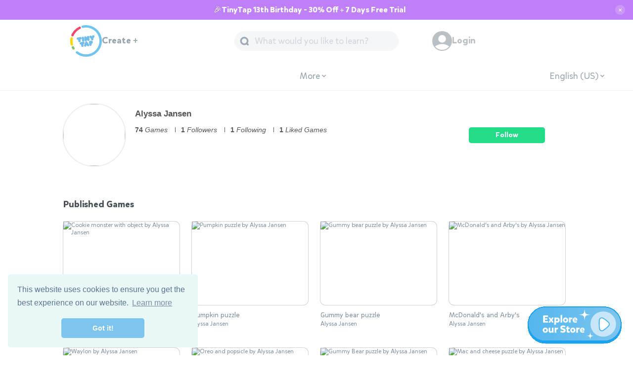

--- FILE ---
content_type: text/html; charset=utf-8
request_url: https://www.tinytap.com/community/profile/alyssa-jansen/
body_size: 18518
content:
<!DOCTYPE html>
<!-- community/template.html-->

<html lang="en">

<head>
	<link rel="dns-prefetch" href="https://static.tinytap.com/media/" />
	<link rel="manifest" href="https://www.tinytap.com/manifest.json" />
	<title>Alyssa Jansen - Parent on TinyTap</title>

	<meta name="description" content="" />

	<meta property="og:title" content="Alyssa Jansen - Parent on TinyTap" />
	<meta property="og:description" content="" />
	<!--meta name="viewport" content="initial-scale=1.0, maximum-scale=1.0, user-scalable=no" /-->
	<meta name="p:domain_verify" content="8ab57e42451a29e6d24b0ae15e5623c2" />

	<meta property="og:type" content="profile" />
	<meta property="og:image:width" content='200' />
	<meta property="og:image:height" content='200' />
	<meta property="og:image"
		content='https://content.tinytap.it/profile_pictures/default/ut2.png' />
	
        <link rel="canonical" href="https://www.tinytap.com/community/profile/alyssa-jansen/" />
        <meta property="og:url" content="https://www.tinytap.com/community/profile/alyssa-jansen/" />
    
	<meta property="fb:admins" content="649712206" />
	<meta property="fb:app_id" content="138458004804" />
	
	<meta charset="UTF-8" />
	<meta http-equiv="Content-Language" content="en-us" />

	<meta name="google-site-verification" content="mHRwWMGcN92_5vk0blcwIsADW5ELhkKZsoZ8vcrxM0s" />

    <meta name="apple-mobile-web-app-status-bar" content="#7dc5ee">
    <meta name="theme-color" content="#7dc5ee">
	
    <link href='//fonts.googleapis.com/css?family=Coustard:900' rel='preload' as="style">
	<link rel="preload" as="style" type="text/css" href="https://static.tinytap.com/media/CODE/css/website.css?v=1606393b0b3bc96b2de9ce1ac0e65d9c6eb687d6" />
	<link rel="preload"  as="style" type="text/css" href="https://static.tinytap.com/media/CODE/css/albumBox.css?v=1606393b0b3bc96b2de9ce1ac0e65d9c6eb687d6" />
	<link rel="preload" as="style" type="text/css" href="https://static.tinytap.com/media/CODE/css/basic.css?v=z1606393b0b3bc96b2de9ce1ac0e65d9c6eb687d6">
	<link rel="preload" as="style" type="text/css" href="https://static.tinytap.com/media/CODE/css/iconfont.css?v=1606393b0b3bc96b2de9ce1ac0e65d9c6eb687d6">
    <script>
		var window = window || {};
		window.static_ver = "1606393b0b3bc96b2de9ce1ac0e65d9c6eb687d6";
	</script>
	<link rel="preload" href="https://static.tinytap.com/media/CODE/js/webapp-v2-7.js?v=1606393b0b3bc96b2de9ce1ac0e65d9c6eb687d6" as="script" />
	<script type="text/javascript" src="https://static.tinytap.com/media/CODE/js/webapp-v2-7.js?v=1606393b0b3bc96b2de9ce1ac0e65d9c6eb687d6"></script>
	<script type="text/javascript" src="https://static.tinytap.com/media/CODE/js/jquery-1.9.1.min.js"></script>
	<meta name="apple-itunes-app" content="app-id=493868874">
	<link rel="icon" type="image/png" href='https://static.tinytap.com/media/images/site/header/favicon.png'>
	<link href='//fonts.googleapis.com/css?family=Coustard:900' rel='stylesheet' type='text/css'>
	<style>
  @font-face {
    font-family: "MikadoBold";
    src: url("https://static.tinytap.com/media/CODE/fonts/MikadoBold.woff") format("woff"),
        url("https://static.tinytap.com/media/CODE/fonts/MikadoBold.woff2") format("woff2"),
        url("https://static.tinytap.com/media/CODE/fonts/MikadoBold.ttf") format("truetype");
    font-display: swap;
  }
  @font-face {
    font-family: "MikadoRegular";
    src: url("https://static.tinytap.com/media/CODE/fonts/MikadoRegular.woff") format("woff"),
        url("https://static.tinytap.com/media/CODE/fonts/MikadoRegular.woff2") format("woff2"),
        url("https://static.tinytap.com/media/CODE/fonts/MikadoRegular.ttf") format("truetype");
    font-display: swap;
  }
  @font-face {
    font-family: "MikadoLight";
    src: url("https://static.tinytap.com/media/CODE/fonts/MikadoLight.woff") format("woff"),
        url("https://static.tinytap.com/media/CODE/fonts/MikadoLight.woff2") format("woff2"),
        url("https://static.tinytap.com/media/CODE/fonts/MikadoLight.ttf") format("truetype");
    font-display: swap;
  }
  @font-face {
    font-family: "MikadoMedium";
    src: url("https://static.tinytap.com/media/CODE/fonts/MikadoMedium.woff") format("woff"),
        url("https://static.tinytap.com/media/CODE/fonts/MikadoMedium.woff2") format("woff2"),
        url("https://static.tinytap.com/media/CODE/fonts/MikadoMedium.ttf") format("truetype");
    font-display: swap;
  }
</style>
	<link rel="stylesheet" type="text/css" href="https://static.tinytap.com/media/CODE/css/website.css?v=1606393b0b3bc96b2de9ce1ac0e65d9c6eb687d6" />
	<link rel="stylesheet" type="text/css" href="https://static.tinytap.com/media/CODE/css/albumBox.css?v=1606393b0b3bc96b2de9ce1ac0e65d9c6eb687d6" />
	<link rel="stylesheet" type="text/css" href="https://static.tinytap.com/media/CODE/css/basic.css?v=z1606393b0b3bc96b2de9ce1ac0e65d9c6eb687d6">
	<link rel="stylesheet" type="text/css" href="https://static.tinytap.com/media/CODE/css/iconfont.css?v=1606393b0b3bc96b2de9ce1ac0e65d9c6eb687d6">
    <link rel="apple-touch-icon-precomposed" href="https://static.tinytap.com/media/images/icons/iPhone_58x58.png">
	<link rel="apple-touch-icon-precomposed" sizes="76x76" href="https://static.tinytap.com/media/images/icons/iPad_76x76.png">
	<link rel="apple-touch-icon-precomposed" sizes="120x120" href="https://static.tinytap.com/media/images/icons/iPhone_120x120.png">
	<link rel="apple-touch-icon-precomposed" sizes="152x152" href="https://static.tinytap.com/media/images/icons/iPad_152x152.png">
	<link rel="apple-touch-icon-precomposed" sizes="180x180" href="https://static.tinytap.com/media/images/icons/iPhone-6_180x180.png">
	<link rel="apple-touch-icon-precomposed" sizes="1024*1024" href="https://static.tinytap.com/media/images/icons/iTunes_1024x1024.png">


	<script type="text/javascript">
		window.code_url = "https://static.tinytap.com/media/CODE/";
		var accessToken = "";//'';
		var elasticSearchEndpoint = "http://elasticsearch.tt-search-elastic.svc.cluster.local:9200";
		var urlScheme = "it.tinytap://"; var appName = "TinyTap";
		var playUrl = "";
		var siteUrl = "https://www.tinytap.com/";
		var fbScope = "email";
		var imagePath = "https://static.tinytap.com/media/images/";
		var apiPath = "";
		var isMobile = ('False' == 'True');
		var isWebView = false;
		var installedGamesIds = [];//albumStoreIds
		var directLinks = false;
		var ageGroupId = null
		var languageId = null
		var defaultLanguageId = null
		var myPic = "";
		var myName = "";
		
var capFirst = window.capFirst;
if(!capFirst) {
    capFirst = function(string){return string.charAt(0).toUpperCase() + string.slice(1)}
}
window.translations = {
    ...window.translations,
    "All Categories":`All Categories`,
    "Connect":`Connect`,
    "See all":`See all`,
    "Follow":`Follow`,
    "Followed":`Followed`,
    "Following":`Following`,
    "Playing Next":`Playing Next`,
    "Edit":`Edit`,
    "Search Results":`Search Results`,
    "Thank you":`Thank you`,
    "Best Authors!":`Best Authors!`,
    "Language":`Language`,
    "Music & Listening":`Music`,
    "Math":`Math`,
    "Science":`Science`,
    "Trusted Teachers":`Trusted Teachers`,
    "Play":`Play`,
    "Play Next":`Play Next`,
    "Error":`Error`,
    "Edit":`Edit`,
    "Unfollow":`Unfollow`,
    "Like":`Like`,
    "Assign":`Assign`,
    "Share":`Share`,
    "Report":`Report`,
    "Liked":`Liked`,
    "Popular":`Popular`,
    "Featured":`Featured`,
    "Recent":`Recent`,
    "Submit":`Submit`,
    "What would you like to learn?" : `What would you like to learn?`,
    "What would you like to teach?" : `What would you like to teach?`,
    "Please choose your child's age:": `Please choose your child's age:`,
    "Premium":`Premium`,
    "Preschool":`Preschool`,
    "Kindergarten":`Kindergarten`,
    "School":`School`,
    "More Ages":`More Ages`,
    "English (UK)":`English (UK)`,
    "English (AU)":`English (AU)`,
    "French (CA)":`French (CA)`,
    "Chinese (SM)":`Chinese (SM)`,
    "Chinese (TR)":`Chinese (TR)`,
    "Ukranian":`Ukranian`,
    "Malay":`Malay`,
    "Malidivian":`Malidivian`,
    "Norwegian":`Norwegian`,
    "Keep in Touch":`Keep in Touch`,
    "Open App":`Open App`,
    "Learn":`Learn`,
    "Please login to comment": `Please login to comment`,
    "login": `Login`,
    "Show more": `Show more`,
    "See more": `See more`,
    "See less": `See less`,
    "Add comment and rate": `Add comment and rate`,
    "Rate": `Rate`,
    "Submit": `Submit`,
    "Share Your Review": `Share Your Review`,
    "Your review has been submitted.": `Your review has been submitted.`,
    "plays": `plays`,
    "Loading Subjects": `Loading Subjects`,
    "No file chosen": `No file chosen`,
    "Choose file": `Choose file`,
    "My Learning Plan for Ages": `My Learning Plan for Ages`,
    "":` `,
    "To create a course, you should have at least 2 games.":`To create a course, you should have at least 2 games.`,
    "Let’s create a game!":`Let’s create a game!`,
    "Loading drafts": `Loading drafts`,
    "See all drafts": `See all drafts`,
}

window.trans = window.trans;

if(!window.trans){
    window.trans = function(str){
        if (typeof window.translations != 'object') return str;
        if (window.translations.hasOwnProperty(str)) return window.translations[str];
        if (window.translations.hasOwnProperty(capFirst(str))) return window.translations[capFirst(str)];
        return str;
    }
}
		var showUserVoice = true;
		var pageWidth =618;


		function setInstalledGamesIds(ids) {
			installedGamesIds = ids.split(',');
			onPostLoadModal();
		}

		window.INSTAPAGE_URL = "https://get.tinytap.com/educational_games";
        window.IS_SUBSCRIBED =  false

		window.defaultEventDetails = {
            ...window.defaultEventDetails,
            isSubscribed: window.IS_SUBSCRIBED
        };
	</script>



    


	<meta name="viewport"
		content="initial-scale=1, maximum-scale=1,minimum-scale=1,width=device-width" />


	<!--[if IE 6]>
		<html id="ie6" dir="ltr" lang="en-US">
		<![endif]-->
	<!--[if IE 7]>
		<html id="ie7" dir="ltr" lang="en-US">
		<![endif]-->
	<!--[if IE 8]>
		<html id="ie8" dir="ltr" lang="en-US">
		<![endif]-->
	<!--[if IE 9]>
		<html id="ie9" dir="ltr" lang="en-US">
        <![endif]-->
	<!--[if lte IE 9]>
		<script src="http://html5shiv.googlecode.com/svn/trunk/html5.js"></script>
        <![endif]-->

	
	<link rel="stylesheet" type="text/css" href="https://cdn.jsdelivr.net/npm/cookieconsent@3/build/cookieconsent.min.css" />
	<!-- Begin Cookie Consent plugin by Silktide - http://silktide.com/cookieconsent -->

	<!-- End Cookie Consent plugin -->
	
<link rel="dns-prefetch" href="https://www.facebook.com" />
 
<link rel="dns-prefetch" href="https://static.hotjar.com" />

<link rel="dns-prefetch" href="https://www.google-analytics.com" />

<link rel="preload" as="script" href="https://unpkg.com/web-vitals" />
<script
  async
  src="https://www.googletagmanager.com/gtag/js?id=G-THNQE7VH0C"
></script>

<script>
  var apiPath = window.apiPath || '';
  var version = window.version || '2';
  var analyticsId = 'G-THNQE7VH0C';
  var analyticsUAId = 'UA-37188841-1';
  window.analyticsId = analyticsId;
  window.analyticsUAId = analyticsUAId;
  window.dataLayer = window.dataLayer || [];
  var gtag = function(){
    window.dataLayer.push(arguments);
  }


  function getdateGA(){
      try {
          var timestamp = new Date();
          var time = timestamp.toString().split(' ');
          return time[3]+ " " +time[1]+ " " +time[2]+ " "+time[4];
      } catch(e) {
          return "unknown";
      }
  }
  window.getdateGA = getdateGA

  function sendAnalyticsLoadEvent(page){

    if(window.gtag){
      window.gtag('event', 'pageview', page)
    } else if (ga){
      ga('send', 'pageview', page)
    } else {
      var gtag = function(){
        window.dataLayer.push(arguments);
      }
      window.gtag('event', 'pageview', page)
    }
  }
  window.sendAnalyticsLoadEvent = sendAnalyticsLoadEvent;

  if(!window.getStoredUser){
    function getStoredUser() {
      if(!window.localStorage) return null;
        var userJSONString = window.localStorage.getItem("TT_USER");
        return userJSONString ? JSON.parse(userJSONString) : null;
    }
    window.getStoredUser = getStoredUser
  }

  var storedUser = getStoredUser();
  var storedUserData = storedUser ? getUserData(storedUser) : {};
  window.storedUser = storedUser;
  window.storedUserData = storedUserData

  function sendGA4Event(action, dimentions) {
    var user = storedUser ? storedUser : getStoredUser();
    var userData = user && storedUserData ? storedUserData : user ? getUserData(user) : {};
    var userOrigin = getUserOriginEvent();
    var searchObject = getSearchObject();
    if (typeof (gtag) !== "undefined") {
      gtag('event', action, {
        path: location.pathname,
        timestamp: getdateGA(),
        user: user ? (user.user_pk ? user.user_pk : user.id) : null,
        ...userData,
        ...userOrigin,
        ...searchObject,
        ...window.defaultEventDetails,
        ...dimentions
      })
    } else if (typeof (ga) !== "undefined") {
      ga('send', 'event', dimentions.eventCategory, action, dimentions.eventLabel, {
        path: location.pathname,
        timestamp: getdateGA(),
        user: user ? (user.user_pk ? user.user_pk : user.id) : null,
        ...windowData,
        ...dimentions
      });
    }
  }
  window.sendGA4Event = sendGA4Event

  function sendWebsaleEvent(action, data){
    // Send main action event
    sendGA4Event(action, { ...data } );
    // Send redirect_offer_page event
    sendGA4Event('redirect_offer_page', { ...data, via: action } );
  }
  window.sendWebsaleEvent = sendWebsaleEvent

  var floater ;
  function sendFloaterEvent(){
    if(!floater){
      floater = document.getElementById("goProFloatBanner");
    }
    if(floater){
      floater.addEventListener('click',()=>{
        sendGA4Event('click_premium_floating', { type:'campus' } );
      })
    }
  }
  window.sendFloaterEvent = sendFloaterEvent
  window.sendFloaterEvent()

  function getUserData(user) {
    var userData = {};
    if(user){
      userData = {
        user_id: user.user_pk ? user.user_pk : user.id,
        user_is_trial: user.is_trialing,
        user_is_subscribed: user.is_pro,
        user_was_subscribed: user.was_pro,
        user_is_staff: user.is_staff,
        user_is_certified: user.certified,
        user_prefered_age_group_id: user.prefered_age_group,
        user_prefered_language_id: user.prefered_language,
        username: user.username,
        user_type: user.user_type,
        user_plays_count: user.plays_count,
        user_liked_albums_count: user.liked_albums_count,
        user_following_count: user.following_count
      }
    }
    return userData;
  }
  window.getUserData = getUserData
  function getUserOriginEvent(){
    var path = location.pathname;
    var START_OF_FLOW_NAME = "TT_FLW_STRT";
    var localUserFlow = localStorage.getItem(START_OF_FLOW_NAME);
    var userFlowInfo = JSON.parse(localUserFlow);
    const IS_CREATOR = path.includes('/community/creator/')
    const IS_WEBPLAYER = path.includes('/webplayer/') || path.includes('/webplayer-react/')
    if(!IS_CREATOR && !IS_WEBPLAYER && (!userFlowInfo || !userFlowInfo.start_page  )) {
      function getStartPage(path){

        if(path.includes('/activities/g')) return 'game-page';
        if(path.includes('/profile/')) return 'profile-page';
        if(path.includes('/category/')) return 'category-page';
        if(path.includes('/course/')) return 'course-page';
        if(path.includes('/search/')) return 'search-page';
        if(path.includes('/curriculum/')) return 'curriculum-page';
        return path
      }

      userFlowInfo = {
        origin_referral: document.referrer,
        start_page: getStartPage(path)
      }
      localStorage.setItem(START_OF_FLOW_NAME, JSON.stringify(userFlowInfo));
      sendGA4Event('user_first_visit', { ...userFlowInfo });
    }
    return userFlowInfo;
  }
  window.getUserOriginEvent = getUserOriginEvent
  function getVal(stringValue){
      try {
          return JSON.parse(stringValue);
      }
      catch (e) {
          if (typeof stringValue != "string" && !stringValue) throw new Error("no value");
          return stringValue;
      }
  }
  function getSearchObject(){
      var paramsString = window.location.search;
      var searchParams = new URLSearchParams(paramsString);

      var urlParamsObject = {};
      for (var [key, value] of searchParams) {
          urlParamsObject[key] = getVal(value);
      }
      return urlParamsObject;
  }

  function sendWebVitalsToGA({name, delta, id}) {
    var deltaValue = Math.round(name === 'CLS' ? delta * 1000 : delta);
    gtag('event', name, {
        event_category: 'Web Vitals',
        event_label: id,
        value: deltaValue,
        non_interaction: true
    });
    console.log(name, deltaValue, id);
  }

  gtag('js', new Date());
  var user = storedUser ? storedUser : getStoredUser();
  var additionalConfig = {};
  if(user){
    additionalConfig.user_id = user.user_pk;
  }
  gtag('config', analyticsUAId, additionalConfig);
  gtag('config', analyticsId, additionalConfig);


  //sendAnalyticsLoadEvent(location.pathname);
  // Web Vitals script initializer
  (function() {
      var script = document.createElement('script');
      script.src = 'https://unpkg.com/web-vitals';
      script.onload = function() {
          if(webVitals.getCLS){webVitals.getCLS(sendWebVitalsToGA);}
          if(webVitals.getFID){webVitals.getFID(sendWebVitalsToGA);}
          if(webVitals.getLCP){webVitals.getLCP(sendWebVitalsToGA);}
      }
      document.head.appendChild(script);
  }());
</script>

 
<!-- Facebook Pixel Code -->
<script>
  !(function (f, b, e, v, n, t, s) {
    if (f.fbq) return;
    n = f.fbq = function () {
      n.callMethod ? n.callMethod.apply(n, arguments) : n.queue.push(arguments);
    };
    if (!f._fbq) f._fbq = n;
    n.push = n;
    n.loaded = !0;
    n.version = "2.0";
    n.queue = [];
    t = b.createElement(e);
    t.async = !0;
    t.src = v;
    s = b.getElementsByTagName(e)[0];
    s.parentNode.insertBefore(t, s);
  })(
    window,
    document,
    "script",
    "https://connect.facebook.net/en_US/fbevents.js"
  );

  var userObj = window.storedUser ? window.storedUser : getStoredUser();
  fbq("init", "302132663769315", {
    extern_id: userObj ? userObj.id : null,
  });
  fbq("track", "PageView");
</script>
<noscript>
  <img
    height="1"
    width="1"
    src="https://www.facebook.com/tr?id=302132663769315&ev=PageView&noscript=1"
  />
</noscript>
<!-- End Facebook Pixel Code -->


<style>
  iframe[name="google_conversion_frame"] {
    height: 0 !important;
    width: 0 !important;
    line-height: 0 !important;
    font-size: 0 !important;
    margin-top: -13px;
    float: left;
  }
</style>


<script>
  (function (h, o, t, j, a, r) {
    h.hj =
      h.hj ||
      function () {
        (h.hj.q = h.hj.q || []).push(arguments);
      };
    h._hjSettings = { hjid: 4957405, hjsv: 6 };
    a = o.getElementsByTagName("head")[0];
    r = o.createElement("script");
    r.async = 1;
    r.src = t + h._hjSettings.hjid + j + h._hjSettings.hjsv;
    a.appendChild(r);
  })(window, document, "https://static.hotjar.com/c/hotjar-", ".js?sv=");
</script>


	
    <!-- Google Tag Manager -->
    <script>(function(w,d,s,l,i){w[l]=w[l]||[];w[l].push({'gtm.start':
    new Date().getTime(),event:'gtm.js'});var f=d.getElementsByTagName(s)[0],
    j=d.createElement(s),dl=l!='dataLayer'?'&l='+l:'';j.async=true;j.src=
    'https://www.googletagmanager.com/gtm.js?id='+i+dl;f.parentNode.insertBefore(j,f);
    })(window,document,'script','dataLayer','GTM-WQJPCW');</script>
    <!-- End Google Tag Manager -->


	




</head>

<body class="web profilePage  ltr">
	

<!-- Google Tag Manager (noscript) -->
<noscript><iframe src="https://www.googletagmanager.com/ns.html?id=GTM-WQJPCW"
height="0" width="0" style="display:none;visibility:hidden"></iframe></noscript>
<!-- End Google Tag Manager (noscript) -->



	<script  type="text/javascript" src="https://static.tinytap.com/media/CODE/js/modal.js?v=1606393b0b3bc96b2de9ce1ac0e65d9c6eb687d6"></script>
    <script  type="text/javascript" src="https://static.tinytap.com/media/CODE/js/common.js?v=1606393b0b3bc96b2de9ce1ac0e65d9c6eb687d6"></script>
    
	<div id="fb-root"></div>
	<script>
  window.fbAsyncInit = function() {
    // init the FB JS SDK
    FB.init({
      appId      : '138458004804', // App ID from the App Dashboard
      channelUrl : '//https://www.tinytap.com/community/facebook/channel.html', // Channel File for x-domain communication
      status     : true, // check the login status upon init?
      cookie     : true, // set sessions cookies to allow your server to access the session?
      xfbml      : true,  // parse XFBML tags on this page?
      version    : 'v10.0'
    });

    // Additional initialization code such as adding Event Listeners goes here

  };

  // Load the SDK's source Asynchronously
  (function(d){
     var js, id = 'facebook-jssdk', ref = d.getElementsByTagName('script')[0];
     if (d.getElementById(id)) {return;}
     js = d.createElement('script'); js.id = id; js.async = true;
     js.src = "//connect.facebook.net/en_US/sdk.js";
     ref.parentNode.insertBefore(js, ref);
   }(document));
</script>
    
	
	<div id="fixedHeader" 	>
        
<script>
    window.STATIC_URL = "https://static.tinytap.com/media/";
    const pagePathname = window.location.href
    //const pageUrl = new URL(pagePathname);
    //const pageSearchParams = new URLSearchParams(pageUrl.search);
    window.headerProps = {
        hideCreate:   pagePathname.includes('account/register') || pagePathname.includes('account/login') || pagePathname.includes('account/recover'),
        hideLogin: pagePathname.includes('account/login'),
        hideSearch: pagePathname.includes('account/register') || pagePathname.includes('account/login') || pagePathname.includes('account/recover'),
        showWallet: false,//true,//pageSearchParams.has("showWallet")
        isMobile: window.isMobile,
        hideSubMenu: pagePathname.includes('account/register') || pagePathname.includes('account/login') || pagePathname.includes('account/recover'),
        //onLanguageChange: window.updateFilters ? window.updateFilte : null
    };
    console.log({headerProps: window.headerProps})
</script>
<div id="header">
    <header>
        <div
            data-react-component="tt-website-header"
            data-react-props="window.headerProps"
        ></div>
        
        <div class="fake-header">
            <div class="header-items">
                <div class="tt-logo">
                    <img class="outer" src="https://static.tinytap.com/media/images/site/header/logo/circle.svg" width="44" height="44" />
                    <img class="inner" src="https://static.tinytap.com/media/images/site/header/logo/text.svg" width="26" height="26" />
                </div>
            </div>
        </div>
    </header>
</div>    
	</div>
    
	<div id="content">
		
		
<script>

    window.isUser = false;
    window.isSub = false;
    window.loginPageUrl = "https://www.tinytap.com/account/login/?next=/community/profile/alyssa-jansen/";
    window.defaultEventDetails = {
        ...window.defaultEventDetails,
        eventCategory: "Profile Page"
    };

    $(function () {

        profileInit();


        if (isAndroid()) {

            $(document).on("click", function () {
                window.location = "it.tinytap://profile/7987930/";
                $(document).off("click");
            });
            setTimeout(function () {
                window.location = "it.tinytap://profile/7987930/"
            }, 300);
        }
    })



</script>
<script>
        // profile vars
        const profileVars = {
            isCertified:  false,
            following:  true,
            isMyProfile:  false,
            picture: "https://content.tinytap.it/profile_pictures/default/ut2.png",
            userId: 7987930,
        };
        window.profileVars = profileVars;
        const rawFollowingList = "[13391]";

        // remove djangos L's from list;
        window.followingList = JSON.parse(rawFollowingList.replace(/L+/g, ''));



</script>
<script type="text/javascript" src="https://static.tinytap.com/media/CODE/js/profile.js?v=1606393b0b3bc96b2de9ce1ac0e65d9c6eb687d6"></script>

<div id="profilePage" class="">
    

<script type="application/ld+json">
    {
         "@context": "https://schema.org/",
         "@type": ["CreativeWork", "WebPage", "Person"],
         "name": "Alyssa Jansen",
         "jobTitle": "Parent",
         "description": "",
         "image": "https://content.tinytap.it/profile_pictures/default/thumbs/ut2.png",
         "url":"https://www.tinytap.com/community/profile/alyssa-jansen",
        "breadcrumb":{
            "@context": "https://schema.org",
            "@type": "BreadcrumbList",
            "itemListElement":[
            {"@type": "ListItem", 
            "position": 1,
            "item": 
                {
                    "@id": "http://www.tinytap.com",
                    "name": "TinyTap"
                }
            },
            {"@type": "ListItem", 
            "position": 2,
            "item": 
                {
                    "@id": "http://www.tinytap.com/community/profile/alyssa-jansen/",
                    "name": "Alyssa Jansen"
                }
            }]
        }
     }
</script>
    <div class="profile-container">
        <div class="profile-info">
            <div class="avatar-container">
                
                <img class="avatar" src="https://content.tinytap.it/profile_pictures/default/ut2.png"/>
                
            </div>
            <div class="info">
                <h1 class="name">
                    Alyssa Jansen
                    
                </h1>
                <div class="follow-info desktop">
					<span class="profile-album-count">
						<b>74</b>
                        <em>Games</em>
					</span>
                    
                    <span class="profile-followers">
						<b>1</b>
                        <em>Followers</em>
					</span>
                    <span class="profile-following">
						<b>1</b>
                        <em>Following</em>
					</span>
                    <span class="profile-liked-game">
						<b>1</b>
                        <em>Liked Games</em>
					</span>
                </div>
                

            </div>
            
            <div class="follow-container">
                
                <button id="follow-button" userId="7987930" class="">
                    Follow
                </button>
                
            </div>
            
        </div>
        <div class="profile-albums">

            
            
            <h3 >
                
                    Published Games
                
            </h3>
            <div class="profile-albums-container published-games">
                
                
                <li unique_id="1002c9a0-32f1-11ef-91d4-dd6cdcefdc99"
                    albumstore_id="259669"
                    modified_date="2024-06-25T15:58:24"
                    is_public="True"
                    origin_id="1002c9a0-32f1-11ef-91d4-dd6cdcefdc99"
                    ready="5"
                    class='albumItem new-design single free '
                    id='259741'
                    cover='https://content.tinytap.it/Cookie_monster_with_object_1002c9a0-32f1-11ef-91d4-dd6cdcefdc99/coverImage813x610.jpg'
                    >
                    <div class="albumItemInnerContainer">
                        <a class="albumItemImageWrapper" rel="" href="https://www.tinytap.com/activities/g5ldb/play/cookie-monster-with-object" onclick="sendGA4Event('album_click', { albumId: 259741, albumStoreId: 259669, albumName: 'Cookie monster with object', isPrivate: false, isPremium: false, ownProfile: false , clickedElement: 'album_cover'})">
                            <img width="236" height="177" alt="Cookie monster with object by Alyssa Jansen"
                                src="https://content.tinytap.it/Cookie_monster_with_object_1002c9a0-32f1-11ef-91d4-dd6cdcefdc99/coverImage813x610.jpg"/>
                            
                        </a>
                        <div class="albumItemGameDetails" >
                            <a class="albumItemName gameItem" href="https://www.tinytap.com/activities/g5ldb/play/cookie-monster-with-object" onclick="sendGA4Event('album_click', { albumId: 259741, albumStoreId: 259669, albumName: 'Cookie monster with object', isPrivate: false, isPremium: false, ownProfile: false , clickedElement:'album_name'})">
                                
                                Cookie monster with object
                            </a>
                            
                        </div>
                        <a class="albumItemCreatorDetails" href="https://www.tinytap.com/activities/g5ldb/play/cookie-monster-with-object">
                            <span rel="alyssa-jansen">
                                Alyssa Jansen
                            </span>
                            <span>
                            
                            </span>
                        </a>
                    </div>
                </li>
                
                <li unique_id="dcfb57f0-184e-11ef-91e4-b90525811695"
                    albumstore_id="258343"
                    modified_date="2024-05-22T18:23:27"
                    is_public="True"
                    origin_id="dcfb57f0-184e-11ef-91e4-b90525811695"
                    ready="5"
                    class='albumItem new-design single free '
                    id='258415'
                    cover='https://content.tinytap.it/Pumpkin_puzzle_dcfb57f0-184e-11ef-91e4-b90525811695/coverImage813x610.jpg'
                    >
                    <div class="albumItemInnerContainer">
                        <a class="albumItemImageWrapper" rel="" href="https://www.tinytap.com/activities/g5kch/play/pumpkin-puzzle" onclick="sendGA4Event('album_click', { albumId: 258415, albumStoreId: 258343, albumName: 'Pumpkin puzzle', isPrivate: false, isPremium: false, ownProfile: false , clickedElement: 'album_cover'})">
                            <img width="236" height="177" alt="Pumpkin puzzle by Alyssa Jansen"
                                src="https://content.tinytap.it/Pumpkin_puzzle_dcfb57f0-184e-11ef-91e4-b90525811695/coverImage813x610.jpg"/>
                            
                        </a>
                        <div class="albumItemGameDetails" >
                            <a class="albumItemName gameItem" href="https://www.tinytap.com/activities/g5kch/play/pumpkin-puzzle" onclick="sendGA4Event('album_click', { albumId: 258415, albumStoreId: 258343, albumName: 'Pumpkin puzzle', isPrivate: false, isPremium: false, ownProfile: false , clickedElement:'album_name'})">
                                
                                Pumpkin puzzle
                            </a>
                            
                        </div>
                        <a class="albumItemCreatorDetails" href="https://www.tinytap.com/activities/g5kch/play/pumpkin-puzzle">
                            <span rel="alyssa-jansen">
                                Alyssa Jansen
                            </span>
                            <span>
                            
                            </span>
                        </a>
                    </div>
                </li>
                
                <li unique_id="26a5c590-00ba-11ef-a3ba-41146d252eed"
                    albumstore_id="256169"
                    modified_date="2024-04-22T18:11:17"
                    is_public="True"
                    origin_id="26a5c590-00ba-11ef-a3ba-41146d252eed"
                    ready="5"
                    class='albumItem new-design single free '
                    id='256241'
                    cover='https://content.tinytap.it/Gummy_bear_puzzle_26a5c590-00ba-11ef-a3ba-41146d252eed/coverImage813x610.jpg'
                    >
                    <div class="albumItemInnerContainer">
                        <a class="albumItemImageWrapper" rel="" href="https://www.tinytap.com/activities/g5io3/play/gummy-bear-puzzle" onclick="sendGA4Event('album_click', { albumId: 256241, albumStoreId: 256169, albumName: 'Gummy bear puzzle', isPrivate: false, isPremium: false, ownProfile: false , clickedElement: 'album_cover'})">
                            <img width="236" height="177" alt="Gummy bear puzzle by Alyssa Jansen"
                                src="https://content.tinytap.it/Gummy_bear_puzzle_26a5c590-00ba-11ef-a3ba-41146d252eed/coverImage813x610.jpg"/>
                            
                        </a>
                        <div class="albumItemGameDetails" >
                            <a class="albumItemName gameItem" href="https://www.tinytap.com/activities/g5io3/play/gummy-bear-puzzle" onclick="sendGA4Event('album_click', { albumId: 256241, albumStoreId: 256169, albumName: 'Gummy bear puzzle', isPrivate: false, isPremium: false, ownProfile: false , clickedElement:'album_name'})">
                                
                                Gummy bear puzzle
                            </a>
                            
                        </div>
                        <a class="albumItemCreatorDetails" href="https://www.tinytap.com/activities/g5io3/play/gummy-bear-puzzle">
                            <span rel="alyssa-jansen">
                                Alyssa Jansen
                            </span>
                            <span>
                            
                            </span>
                        </a>
                    </div>
                </li>
                
                <li unique_id="2b4bc460-bf87-11ee-9f92-d59822319671"
                    albumstore_id="250721"
                    modified_date="2024-01-30T17:53:59"
                    is_public="True"
                    origin_id="2b4bc460-bf87-11ee-9f92-d59822319671"
                    ready="5"
                    class='albumItem new-design single free '
                    id='250793'
                    cover='https://content.tinytap.it/McDonalds_and_Arbys_2b4bc460-bf87-11ee-9f92-d59822319671/coverImage813x610.jpg'
                    >
                    <div class="albumItemInnerContainer">
                        <a class="albumItemImageWrapper" rel="" href="https://www.tinytap.com/activities/g5egr/play/mcdonalds-and-arbys" onclick="sendGA4Event('album_click', { albumId: 250793, albumStoreId: 250721, albumName: 'McDonald&#39;s and Arby&#39;s', isPrivate: false, isPremium: false, ownProfile: false , clickedElement: 'album_cover'})">
                            <img width="236" height="177" alt="McDonald&#39;s and Arby&#39;s by Alyssa Jansen"
                                src="https://content.tinytap.it/McDonalds_and_Arbys_2b4bc460-bf87-11ee-9f92-d59822319671/coverImage813x610.jpg"/>
                            
                        </a>
                        <div class="albumItemGameDetails" >
                            <a class="albumItemName gameItem" href="https://www.tinytap.com/activities/g5egr/play/mcdonalds-and-arbys" onclick="sendGA4Event('album_click', { albumId: 250793, albumStoreId: 250721, albumName: 'McDonald&#39;s and Arby&#39;s', isPrivate: false, isPremium: false, ownProfile: false , clickedElement:'album_name'})">
                                
                                McDonald&#39;s and Arby&#39;s
                            </a>
                            
                        </div>
                        <a class="albumItemCreatorDetails" href="https://www.tinytap.com/activities/g5egr/play/mcdonalds-and-arbys">
                            <span rel="alyssa-jansen">
                                Alyssa Jansen
                            </span>
                            <span>
                            
                            </span>
                        </a>
                    </div>
                </li>
                
                <li unique_id="115dcc50-a584-11ee-9538-7fbcaf2ec3e8"
                    albumstore_id="249007"
                    modified_date="2023-12-28T15:25:39"
                    is_public="True"
                    origin_id="115dcc50-a584-11ee-9538-7fbcaf2ec3e8"
                    ready="5"
                    class='albumItem new-design single free '
                    id='249078'
                    cover='https://content.tinytap.it/Waylon_115dcc50-a584-11ee-9538-7fbcaf2ec3e8/coverImage813x610.jpg'
                    >
                    <div class="albumItemInnerContainer">
                        <a class="albumItemImageWrapper" rel="" href="https://www.tinytap.com/activities/g5d54/play/waylon" onclick="sendGA4Event('album_click', { albumId: 249078, albumStoreId: 249007, albumName: 'Waylon', isPrivate: false, isPremium: false, ownProfile: false , clickedElement: 'album_cover'})">
                            <img width="236" height="177" alt="Waylon by Alyssa Jansen"
                                src="https://content.tinytap.it/Waylon_115dcc50-a584-11ee-9538-7fbcaf2ec3e8/coverImage813x610.jpg"/>
                            
                        </a>
                        <div class="albumItemGameDetails" >
                            <a class="albumItemName gameItem" href="https://www.tinytap.com/activities/g5d54/play/waylon" onclick="sendGA4Event('album_click', { albumId: 249078, albumStoreId: 249007, albumName: 'Waylon', isPrivate: false, isPremium: false, ownProfile: false , clickedElement:'album_name'})">
                                
                                Waylon
                            </a>
                            
                        </div>
                        <a class="albumItemCreatorDetails" href="https://www.tinytap.com/activities/g5d54/play/waylon">
                            <span rel="alyssa-jansen">
                                Alyssa Jansen
                            </span>
                            <span>
                            
                            </span>
                        </a>
                    </div>
                </li>
                
                <li unique_id="9af62a90-9dcb-11ee-9647-550d71ac3486"
                    albumstore_id="248707"
                    modified_date="2023-12-18T19:39:28"
                    is_public="True"
                    origin_id="9af62a90-9dcb-11ee-9647-550d71ac3486"
                    ready="5"
                    class='albumItem new-design single free '
                    id='248778'
                    cover='https://content.tinytap.it/Oreo_and_popsicle_9af62a90-9dcb-11ee-9647-550d71ac3486/coverImage813x610.jpg'
                    >
                    <div class="albumItemInnerContainer">
                        <a class="albumItemImageWrapper" rel="" href="https://www.tinytap.com/activities/g5cws/play/oreo-and-popsicle" onclick="sendGA4Event('album_click', { albumId: 248778, albumStoreId: 248707, albumName: 'Oreo and popsicle', isPrivate: false, isPremium: false, ownProfile: false , clickedElement: 'album_cover'})">
                            <img width="236" height="177" alt="Oreo and popsicle by Alyssa Jansen"
                                src="https://content.tinytap.it/Oreo_and_popsicle_9af62a90-9dcb-11ee-9647-550d71ac3486/coverImage813x610.jpg"/>
                            
                        </a>
                        <div class="albumItemGameDetails" >
                            <a class="albumItemName gameItem" href="https://www.tinytap.com/activities/g5cws/play/oreo-and-popsicle" onclick="sendGA4Event('album_click', { albumId: 248778, albumStoreId: 248707, albumName: 'Oreo and popsicle', isPrivate: false, isPremium: false, ownProfile: false , clickedElement:'album_name'})">
                                
                                Oreo and popsicle
                            </a>
                            
                        </div>
                        <a class="albumItemCreatorDetails" href="https://www.tinytap.com/activities/g5cws/play/oreo-and-popsicle">
                            <span rel="alyssa-jansen">
                                Alyssa Jansen
                            </span>
                            <span>
                            
                            </span>
                        </a>
                    </div>
                </li>
                
                <li unique_id="75cb1000-9911-11ee-a6ac-1d09c1682d48"
                    albumstore_id="248457"
                    modified_date="2023-12-12T19:15:57"
                    is_public="True"
                    origin_id="75cb1000-9911-11ee-a6ac-1d09c1682d48"
                    ready="5"
                    class='albumItem new-design single free '
                    id='248528'
                    cover='https://content.tinytap.it/Gummy_Bear_puzzle__75cb1000-9911-11ee-a6ac-1d09c1682d48/coverImage813x610.jpg'
                    >
                    <div class="albumItemInnerContainer">
                        <a class="albumItemImageWrapper" rel="" href="https://www.tinytap.com/activities/g5cpu/play/gummy-bear-puzzle" onclick="sendGA4Event('album_click', { albumId: 248528, albumStoreId: 248457, albumName: 'Gummy Bear puzzle ', isPrivate: false, isPremium: false, ownProfile: false , clickedElement: 'album_cover'})">
                            <img width="236" height="177" alt="Gummy Bear puzzle  by Alyssa Jansen"
                                src="https://content.tinytap.it/Gummy_Bear_puzzle__75cb1000-9911-11ee-a6ac-1d09c1682d48/coverImage813x610.jpg"/>
                            
                        </a>
                        <div class="albumItemGameDetails" >
                            <a class="albumItemName gameItem" href="https://www.tinytap.com/activities/g5cpu/play/gummy-bear-puzzle" onclick="sendGA4Event('album_click', { albumId: 248528, albumStoreId: 248457, albumName: 'Gummy Bear puzzle ', isPrivate: false, isPremium: false, ownProfile: false , clickedElement:'album_name'})">
                                
                                Gummy Bear puzzle 
                            </a>
                            
                        </div>
                        <a class="albumItemCreatorDetails" href="https://www.tinytap.com/activities/g5cpu/play/gummy-bear-puzzle">
                            <span rel="alyssa-jansen">
                                Alyssa Jansen
                            </span>
                            <span>
                            
                                128 plays
                            
                            </span>
                        </a>
                    </div>
                </li>
                
                <li unique_id="27657060-8edd-11ee-8528-9973e0713d84"
                    albumstore_id="247780"
                    modified_date="2023-11-29T19:35:05"
                    is_public="True"
                    origin_id="27657060-8edd-11ee-8528-9973e0713d84"
                    ready="5"
                    class='albumItem new-design single free '
                    id='247851'
                    cover='https://content.tinytap.it/Mac_and_cheese_puzzle_27657060-8edd-11ee-8528-9973e0713d84/coverImage813x610.jpg'
                    >
                    <div class="albumItemInnerContainer">
                        <a class="albumItemImageWrapper" rel="" href="https://www.tinytap.com/activities/g5c71/play/mac-and-cheese-puzzle" onclick="sendGA4Event('album_click', { albumId: 247851, albumStoreId: 247780, albumName: 'Mac and cheese puzzle', isPrivate: false, isPremium: false, ownProfile: false , clickedElement: 'album_cover'})">
                            <img width="236" height="177" alt="Mac and cheese puzzle by Alyssa Jansen"
                                src="https://content.tinytap.it/Mac_and_cheese_puzzle_27657060-8edd-11ee-8528-9973e0713d84/coverImage813x610.jpg"/>
                            
                        </a>
                        <div class="albumItemGameDetails" >
                            <a class="albumItemName gameItem" href="https://www.tinytap.com/activities/g5c71/play/mac-and-cheese-puzzle" onclick="sendGA4Event('album_click', { albumId: 247851, albumStoreId: 247780, albumName: 'Mac and cheese puzzle', isPrivate: false, isPremium: false, ownProfile: false , clickedElement:'album_name'})">
                                
                                Mac and cheese puzzle
                            </a>
                            
                        </div>
                        <a class="albumItemCreatorDetails" href="https://www.tinytap.com/activities/g5c71/play/mac-and-cheese-puzzle">
                            <span rel="alyssa-jansen">
                                Alyssa Jansen
                            </span>
                            <span>
                            
                            </span>
                        </a>
                    </div>
                </li>
                
                <li unique_id="c8720e40-78d1-11ee-ad14-9b89b25b310f"
                    albumstore_id="245933"
                    modified_date="2023-11-01T18:17:19"
                    is_public="True"
                    origin_id="c8720e40-78d1-11ee-ad14-9b89b25b310f"
                    ready="5"
                    class='albumItem new-design single free '
                    id='246004'
                    cover='https://content.tinytap.it/ice_cream_c8720e40-78d1-11ee-ad14-9b89b25b310f/coverImage813x610.jpg'
                    >
                    <div class="albumItemInnerContainer">
                        <a class="albumItemImageWrapper" rel="" href="https://www.tinytap.com/activities/g5arq/play/ice-cream" onclick="sendGA4Event('album_click', { albumId: 246004, albumStoreId: 245933, albumName: 'ice cream', isPrivate: false, isPremium: false, ownProfile: false , clickedElement: 'album_cover'})">
                            <img width="236" height="177" alt="ice cream by Alyssa Jansen"
                                src="https://content.tinytap.it/ice_cream_c8720e40-78d1-11ee-ad14-9b89b25b310f/coverImage813x610.jpg"/>
                            
                        </a>
                        <div class="albumItemGameDetails" >
                            <a class="albumItemName gameItem" href="https://www.tinytap.com/activities/g5arq/play/ice-cream" onclick="sendGA4Event('album_click', { albumId: 246004, albumStoreId: 245933, albumName: 'ice cream', isPrivate: false, isPremium: false, ownProfile: false , clickedElement:'album_name'})">
                                
                                ice cream
                            </a>
                            
                        </div>
                        <a class="albumItemCreatorDetails" href="https://www.tinytap.com/activities/g5arq/play/ice-cream">
                            <span rel="alyssa-jansen">
                                Alyssa Jansen
                            </span>
                            <span>
                            
                            </span>
                        </a>
                    </div>
                </li>
                
                <li unique_id="928368a0-773d-11ee-8bfc-bf82ecb8476d"
                    albumstore_id="245812"
                    modified_date="2023-10-30T18:06:37"
                    is_public="True"
                    origin_id="928368a0-773d-11ee-8bfc-bf82ecb8476d"
                    ready="5"
                    class='albumItem new-design single free '
                    id='245883'
                    cover='https://content.tinytap.it/Pop_tart_puzzle_928368a0-773d-11ee-8bfc-bf82ecb8476d/coverImage813x610.jpg'
                    >
                    <div class="albumItemInnerContainer">
                        <a class="albumItemImageWrapper" rel="" href="https://www.tinytap.com/activities/g5aod/play/pop-tart-puzzle" onclick="sendGA4Event('album_click', { albumId: 245883, albumStoreId: 245812, albumName: 'Pop tart puzzle', isPrivate: false, isPremium: false, ownProfile: false , clickedElement: 'album_cover'})">
                            <img width="236" height="177" alt="Pop tart puzzle by Alyssa Jansen"
                                src="https://content.tinytap.it/Pop_tart_puzzle_928368a0-773d-11ee-8bfc-bf82ecb8476d/coverImage813x610.jpg"/>
                            
                        </a>
                        <div class="albumItemGameDetails" >
                            <a class="albumItemName gameItem" href="https://www.tinytap.com/activities/g5aod/play/pop-tart-puzzle" onclick="sendGA4Event('album_click', { albumId: 245883, albumStoreId: 245812, albumName: 'Pop tart puzzle', isPrivate: false, isPremium: false, ownProfile: false , clickedElement:'album_name'})">
                                
                                Pop tart puzzle
                            </a>
                            
                        </div>
                        <a class="albumItemCreatorDetails" href="https://www.tinytap.com/activities/g5aod/play/pop-tart-puzzle">
                            <span rel="alyssa-jansen">
                                Alyssa Jansen
                            </span>
                            <span>
                            
                            </span>
                        </a>
                    </div>
                </li>
                
                <li unique_id="68f53950-7729-11ee-8bfc-bf82ecb8476d"
                    albumstore_id="245801"
                    modified_date="2023-10-30T15:41:25"
                    is_public="True"
                    origin_id="68f53950-7729-11ee-8bfc-bf82ecb8476d"
                    ready="5"
                    class='albumItem new-design single free '
                    id='245872'
                    cover='https://content.tinytap.it/Jameson_68f53950-7729-11ee-8bfc-bf82ecb8476d/coverImage813x610.jpg'
                    >
                    <div class="albumItemInnerContainer">
                        <a class="albumItemImageWrapper" rel="" href="https://www.tinytap.com/activities/g5ao2/play/jameson" onclick="sendGA4Event('album_click', { albumId: 245872, albumStoreId: 245801, albumName: 'Jameson', isPrivate: false, isPremium: false, ownProfile: false , clickedElement: 'album_cover'})">
                            <img width="236" height="177" alt="Jameson by Alyssa Jansen"
                                src="https://content.tinytap.it/Jameson_68f53950-7729-11ee-8bfc-bf82ecb8476d/coverImage813x610.jpg"/>
                            
                        </a>
                        <div class="albumItemGameDetails" >
                            <a class="albumItemName gameItem" href="https://www.tinytap.com/activities/g5ao2/play/jameson" onclick="sendGA4Event('album_click', { albumId: 245872, albumStoreId: 245801, albumName: 'Jameson', isPrivate: false, isPremium: false, ownProfile: false , clickedElement:'album_name'})">
                                
                                Jameson
                            </a>
                            
                        </div>
                        <a class="albumItemCreatorDetails" href="https://www.tinytap.com/activities/g5ao2/play/jameson">
                            <span rel="alyssa-jansen">
                                Alyssa Jansen
                            </span>
                            <span>
                            
                            </span>
                        </a>
                    </div>
                </li>
                
                <li unique_id="861e71f0-3b87-11ee-9198-99d45f50eeaa"
                    albumstore_id="241530"
                    modified_date="2023-08-15T19:25:07"
                    is_public="True"
                    origin_id="861e71f0-3b87-11ee-9198-99d45f50eeaa"
                    ready="5"
                    class='albumItem new-design single free '
                    id='241601'
                    cover='https://content.tinytap.it/Johnson_puzzle_861e71f0-3b87-11ee-9198-99d45f50eeaa/coverImage813x610.jpg'
                    >
                    <div class="albumItemInnerContainer">
                        <a class="albumItemImageWrapper" rel="" href="https://www.tinytap.com/activities/g57df/play/johnson-puzzle" onclick="sendGA4Event('album_click', { albumId: 241601, albumStoreId: 241530, albumName: 'Johnson puzzle', isPrivate: false, isPremium: false, ownProfile: false , clickedElement: 'album_cover'})">
                            <img width="236" height="177" alt="Johnson puzzle by Alyssa Jansen"
                                src="https://content.tinytap.it/Johnson_puzzle_861e71f0-3b87-11ee-9198-99d45f50eeaa/coverImage813x610.jpg"/>
                            
                        </a>
                        <div class="albumItemGameDetails" >
                            <a class="albumItemName gameItem" href="https://www.tinytap.com/activities/g57df/play/johnson-puzzle" onclick="sendGA4Event('album_click', { albumId: 241601, albumStoreId: 241530, albumName: 'Johnson puzzle', isPrivate: false, isPremium: false, ownProfile: false , clickedElement:'album_name'})">
                                
                                Johnson puzzle
                            </a>
                            
                        </div>
                        <a class="albumItemCreatorDetails" href="https://www.tinytap.com/activities/g57df/play/johnson-puzzle">
                            <span rel="alyssa-jansen">
                                Alyssa Jansen
                            </span>
                            <span>
                            
                            </span>
                        </a>
                    </div>
                </li>
                
                <li unique_id="124326d0-7716-11ed-92ec-4feb5ce93848"
                    albumstore_id="226895"
                    modified_date="2022-12-08T18:37:48"
                    is_public="True"
                    origin_id="124326d0-7716-11ed-92ec-4feb5ce93848"
                    ready="5"
                    class='albumItem new-design single free '
                    id='226963'
                    cover='https://content.tinytap.it/Alligator_124326d0-7716-11ed-92ec-4feb5ce93848/coverImage813x610.jpg'
                    >
                    <div class="albumItemInnerContainer">
                        <a class="albumItemImageWrapper" rel="" href="https://www.tinytap.com/activities/g4w2t/play/alligator" onclick="sendGA4Event('album_click', { albumId: 226963, albumStoreId: 226895, albumName: 'Alligator', isPrivate: false, isPremium: false, ownProfile: false , clickedElement: 'album_cover'})">
                            <img width="236" height="177" alt="Alligator by Alyssa Jansen"
                                src="https://content.tinytap.it/Alligator_124326d0-7716-11ed-92ec-4feb5ce93848/coverImage813x610.jpg"/>
                            
                        </a>
                        <div class="albumItemGameDetails" >
                            <a class="albumItemName gameItem" href="https://www.tinytap.com/activities/g4w2t/play/alligator" onclick="sendGA4Event('album_click', { albumId: 226963, albumStoreId: 226895, albumName: 'Alligator', isPrivate: false, isPremium: false, ownProfile: false , clickedElement:'album_name'})">
                                
                                Alligator
                            </a>
                            
                        </div>
                        <a class="albumItemCreatorDetails" href="https://www.tinytap.com/activities/g4w2t/play/alligator">
                            <span rel="alyssa-jansen">
                                Alyssa Jansen
                            </span>
                            <span>
                            
                            </span>
                        </a>
                    </div>
                </li>
                
                <li unique_id="b1176db0-764f-11ed-a7b0-dd4977d38a36"
                    albumstore_id="226840"
                    modified_date="2022-12-07T18:58:48"
                    is_public="True"
                    origin_id="b1176db0-764f-11ed-a7b0-dd4977d38a36"
                    ready="5"
                    class='albumItem new-design single free '
                    id='226908'
                    cover='https://content.tinytap.it/Tablet_puzzle_b1176db0-764f-11ed-a7b0-dd4977d38a36/coverImage813x610.jpg'
                    >
                    <div class="albumItemInnerContainer">
                        <a class="albumItemImageWrapper" rel="" href="https://www.tinytap.com/activities/g4w1a/play/tablet-puzzle" onclick="sendGA4Event('album_click', { albumId: 226908, albumStoreId: 226840, albumName: 'Tablet puzzle', isPrivate: false, isPremium: false, ownProfile: false , clickedElement: 'album_cover'})">
                            <img width="236" height="177" alt="Tablet puzzle by Alyssa Jansen"
                                src="https://content.tinytap.it/Tablet_puzzle_b1176db0-764f-11ed-a7b0-dd4977d38a36/coverImage813x610.jpg"/>
                            
                        </a>
                        <div class="albumItemGameDetails" >
                            <a class="albumItemName gameItem" href="https://www.tinytap.com/activities/g4w1a/play/tablet-puzzle" onclick="sendGA4Event('album_click', { albumId: 226908, albumStoreId: 226840, albumName: 'Tablet puzzle', isPrivate: false, isPremium: false, ownProfile: false , clickedElement:'album_name'})">
                                
                                Tablet puzzle
                            </a>
                            
                        </div>
                        <a class="albumItemCreatorDetails" href="https://www.tinytap.com/activities/g4w1a/play/tablet-puzzle">
                            <span rel="alyssa-jansen">
                                Alyssa Jansen
                            </span>
                            <span>
                            
                            </span>
                        </a>
                    </div>
                </li>
                
                <li unique_id="dc6ad220-700c-11ed-b746-01178e11cd65"
                    albumstore_id="226270"
                    modified_date="2022-11-29T19:44:20"
                    is_public="True"
                    origin_id="dc6ad220-700c-11ed-b746-01178e11cd65"
                    ready="5"
                    class='albumItem new-design single free '
                    id='226338'
                    cover='https://content.tinytap.it/Basketball_dc6ad220-700c-11ed-b746-01178e11cd65/coverImage813x610.jpg'
                    >
                    <div class="albumItemInnerContainer">
                        <a class="albumItemImageWrapper" rel="" href="https://www.tinytap.com/activities/g4vlg/play/basketball" onclick="sendGA4Event('album_click', { albumId: 226338, albumStoreId: 226270, albumName: 'Basketball', isPrivate: false, isPremium: false, ownProfile: false , clickedElement: 'album_cover'})">
                            <img width="236" height="177" alt="Basketball by Alyssa Jansen"
                                src="https://content.tinytap.it/Basketball_dc6ad220-700c-11ed-b746-01178e11cd65/coverImage813x610.jpg"/>
                            
                        </a>
                        <div class="albumItemGameDetails" >
                            <a class="albumItemName gameItem" href="https://www.tinytap.com/activities/g4vlg/play/basketball" onclick="sendGA4Event('album_click', { albumId: 226338, albumStoreId: 226270, albumName: 'Basketball', isPrivate: false, isPremium: false, ownProfile: false , clickedElement:'album_name'})">
                                
                                Basketball
                            </a>
                            
                        </div>
                        <a class="albumItemCreatorDetails" href="https://www.tinytap.com/activities/g4vlg/play/basketball">
                            <span rel="alyssa-jansen">
                                Alyssa Jansen
                            </span>
                            <span>
                            
                            </span>
                        </a>
                    </div>
                </li>
                
                <li unique_id="b1b9fe50-7004-11ed-b746-01178e11cd65"
                    albumstore_id="226256"
                    modified_date="2022-11-29T18:45:42"
                    is_public="True"
                    origin_id="b1b9fe50-7004-11ed-b746-01178e11cd65"
                    ready="5"
                    class='albumItem new-design single free '
                    id='226324'
                    cover='https://content.tinytap.it/Hat_puzzle_b1b9fe50-7004-11ed-b746-01178e11cd65/coverImage813x610.jpg'
                    >
                    <div class="albumItemInnerContainer">
                        <a class="albumItemImageWrapper" rel="" href="https://www.tinytap.com/activities/g4vl2/play/hat-puzzle" onclick="sendGA4Event('album_click', { albumId: 226324, albumStoreId: 226256, albumName: 'Hat puzzle', isPrivate: false, isPremium: false, ownProfile: false , clickedElement: 'album_cover'})">
                            <img width="236" height="177" alt="Hat puzzle by Alyssa Jansen"
                                src="https://content.tinytap.it/Hat_puzzle_b1b9fe50-7004-11ed-b746-01178e11cd65/coverImage813x610.jpg"/>
                            
                        </a>
                        <div class="albumItemGameDetails" >
                            <a class="albumItemName gameItem" href="https://www.tinytap.com/activities/g4vl2/play/hat-puzzle" onclick="sendGA4Event('album_click', { albumId: 226324, albumStoreId: 226256, albumName: 'Hat puzzle', isPrivate: false, isPremium: false, ownProfile: false , clickedElement:'album_name'})">
                                
                                Hat puzzle
                            </a>
                            
                        </div>
                        <a class="albumItemCreatorDetails" href="https://www.tinytap.com/activities/g4vl2/play/hat-puzzle">
                            <span rel="alyssa-jansen">
                                Alyssa Jansen
                            </span>
                            <span>
                            
                            </span>
                        </a>
                    </div>
                </li>
                
                <li unique_id="98da2780-7003-11ed-95b5-691d02b85d91"
                    albumstore_id="226252"
                    modified_date="2022-11-29T18:40:45"
                    is_public="True"
                    origin_id="98da2780-7003-11ed-95b5-691d02b85d91"
                    ready="5"
                    class='albumItem new-design single free '
                    id='226320'
                    cover='https://content.tinytap.it/Vacuum_puzzle_98da2780-7003-11ed-95b5-691d02b85d91/coverImage813x610.jpg'
                    >
                    <div class="albumItemInnerContainer">
                        <a class="albumItemImageWrapper" rel="" href="https://www.tinytap.com/activities/g4vky/play/vacuum-puzzle" onclick="sendGA4Event('album_click', { albumId: 226320, albumStoreId: 226252, albumName: 'Vacuum puzzle', isPrivate: false, isPremium: false, ownProfile: false , clickedElement: 'album_cover'})">
                            <img width="236" height="177" alt="Vacuum puzzle by Alyssa Jansen"
                                src="https://content.tinytap.it/Vacuum_puzzle_98da2780-7003-11ed-95b5-691d02b85d91/coverImage813x610.jpg"/>
                            
                        </a>
                        <div class="albumItemGameDetails" >
                            <a class="albumItemName gameItem" href="https://www.tinytap.com/activities/g4vky/play/vacuum-puzzle" onclick="sendGA4Event('album_click', { albumId: 226320, albumStoreId: 226252, albumName: 'Vacuum puzzle', isPrivate: false, isPremium: false, ownProfile: false , clickedElement:'album_name'})">
                                
                                Vacuum puzzle
                            </a>
                            
                        </div>
                        <a class="albumItemCreatorDetails" href="https://www.tinytap.com/activities/g4vky/play/vacuum-puzzle">
                            <span rel="alyssa-jansen">
                                Alyssa Jansen
                            </span>
                            <span>
                            
                            </span>
                        </a>
                    </div>
                </li>
                
                <li unique_id="39eebcd0-6118-11ed-b220-51e67154954f"
                    albumstore_id="224884"
                    modified_date="2022-11-10T18:58:05"
                    is_public="True"
                    origin_id="39eebcd0-6118-11ed-b220-51e67154954f"
                    ready="5"
                    class='albumItem new-design single free '
                    id='224952'
                    cover='https://content.tinytap.it/Green_bus_puzzle_39eebcd0-6118-11ed-b220-51e67154954f/coverImage813x610.jpg'
                    >
                    <div class="albumItemInnerContainer">
                        <a class="albumItemImageWrapper" rel="" href="https://www.tinytap.com/activities/g4uiy/play/green-bus-puzzle" onclick="sendGA4Event('album_click', { albumId: 224952, albumStoreId: 224884, albumName: 'Green bus puzzle', isPrivate: false, isPremium: false, ownProfile: false , clickedElement: 'album_cover'})">
                            <img width="236" height="177" alt="Green bus puzzle by Alyssa Jansen"
                                src="https://content.tinytap.it/Green_bus_puzzle_39eebcd0-6118-11ed-b220-51e67154954f/coverImage813x610.jpg"/>
                            
                        </a>
                        <div class="albumItemGameDetails" >
                            <a class="albumItemName gameItem" href="https://www.tinytap.com/activities/g4uiy/play/green-bus-puzzle" onclick="sendGA4Event('album_click', { albumId: 224952, albumStoreId: 224884, albumName: 'Green bus puzzle', isPrivate: false, isPremium: false, ownProfile: false , clickedElement:'album_name'})">
                                
                                Green bus puzzle
                            </a>
                            
                        </div>
                        <a class="albumItemCreatorDetails" href="https://www.tinytap.com/activities/g4uiy/play/green-bus-puzzle">
                            <span rel="alyssa-jansen">
                                Alyssa Jansen
                            </span>
                            <span>
                            
                            </span>
                        </a>
                    </div>
                </li>
                
                <li unique_id="e917c1f0-604d-11ed-bf6b-bf972a8ac827"
                    albumstore_id="224790"
                    modified_date="2022-11-09T18:49:41"
                    is_public="True"
                    origin_id="e917c1f0-604d-11ed-bf6b-bf972a8ac827"
                    ready="4"
                    class='albumItem new-design single free '
                    id='224858'
                    cover='https://content.tinytap.it/waffles_e917c1f0-604d-11ed-bf6b-bf972a8ac827/coverImage813x610.jpg'
                    >
                    <div class="albumItemInnerContainer">
                        <a class="albumItemImageWrapper" rel="" href="https://www.tinytap.com/activities/g4ugc/play/waffles" onclick="sendGA4Event('album_click', { albumId: 224858, albumStoreId: 224790, albumName: 'waffles', isPrivate: false, isPremium: false, ownProfile: false , clickedElement: 'album_cover'})">
                            <img width="236" height="177" alt="waffles by Alyssa Jansen"
                                src="https://content.tinytap.it/waffles_e917c1f0-604d-11ed-bf6b-bf972a8ac827/coverImage813x610.jpg"/>
                            
                        </a>
                        <div class="albumItemGameDetails" >
                            <a class="albumItemName gameItem" href="https://www.tinytap.com/activities/g4ugc/play/waffles" onclick="sendGA4Event('album_click', { albumId: 224858, albumStoreId: 224790, albumName: 'waffles', isPrivate: false, isPremium: false, ownProfile: false , clickedElement:'album_name'})">
                                
                                waffles
                            </a>
                            
                        </div>
                        <a class="albumItemCreatorDetails" href="https://www.tinytap.com/activities/g4ugc/play/waffles">
                            <span rel="alyssa-jansen">
                                Alyssa Jansen
                            </span>
                            <span>
                            
                            </span>
                        </a>
                    </div>
                </li>
                
                <li unique_id="3b0decb0-604d-11ed-b220-51e67154954f"
                    albumstore_id="224788"
                    modified_date="2022-11-09T18:45:06"
                    is_public="True"
                    origin_id="3b0decb0-604d-11ed-b220-51e67154954f"
                    ready="4"
                    class='albumItem new-design single free '
                    id='224856'
                    cover='https://content.tinytap.it/Eggs_3b0decb0-604d-11ed-b220-51e67154954f/coverImage813x610.jpg'
                    >
                    <div class="albumItemInnerContainer">
                        <a class="albumItemImageWrapper" rel="" href="https://www.tinytap.com/activities/g4uga/play/eggs" onclick="sendGA4Event('album_click', { albumId: 224856, albumStoreId: 224788, albumName: 'Eggs', isPrivate: false, isPremium: false, ownProfile: false , clickedElement: 'album_cover'})">
                            <img width="236" height="177" alt="Eggs by Alyssa Jansen"
                                src="https://content.tinytap.it/Eggs_3b0decb0-604d-11ed-b220-51e67154954f/coverImage813x610.jpg"/>
                            
                        </a>
                        <div class="albumItemGameDetails" >
                            <a class="albumItemName gameItem" href="https://www.tinytap.com/activities/g4uga/play/eggs" onclick="sendGA4Event('album_click', { albumId: 224856, albumStoreId: 224788, albumName: 'Eggs', isPrivate: false, isPremium: false, ownProfile: false , clickedElement:'album_name'})">
                                
                                Eggs
                            </a>
                            
                        </div>
                        <a class="albumItemCreatorDetails" href="https://www.tinytap.com/activities/g4uga/play/eggs">
                            <span rel="alyssa-jansen">
                                Alyssa Jansen
                            </span>
                            <span>
                            
                            </span>
                        </a>
                    </div>
                </li>
                
                <li unique_id="03f83280-5f85-11ed-bf6b-bf972a8ac827"
                    albumstore_id="224689"
                    modified_date="2022-11-08T18:50:34"
                    is_public="True"
                    origin_id="03f83280-5f85-11ed-bf6b-bf972a8ac827"
                    ready="4"
                    class='albumItem new-design single free '
                    id='224757'
                    cover='https://content.tinytap.it/Hammer_puzzle_03f83280-5f85-11ed-bf6b-bf972a8ac827/coverImage813x610.jpg'
                    >
                    <div class="albumItemInnerContainer">
                        <a class="albumItemImageWrapper" rel="" href="https://www.tinytap.com/activities/g4udj/play/hammer-puzzle" onclick="sendGA4Event('album_click', { albumId: 224757, albumStoreId: 224689, albumName: 'Hammer puzzle', isPrivate: false, isPremium: false, ownProfile: false , clickedElement: 'album_cover'})">
                            <img width="236" height="177" alt="Hammer puzzle by Alyssa Jansen"
                                src="https://content.tinytap.it/Hammer_puzzle_03f83280-5f85-11ed-bf6b-bf972a8ac827/coverImage813x610.jpg"/>
                            
                        </a>
                        <div class="albumItemGameDetails" >
                            <a class="albumItemName gameItem" href="https://www.tinytap.com/activities/g4udj/play/hammer-puzzle" onclick="sendGA4Event('album_click', { albumId: 224757, albumStoreId: 224689, albumName: 'Hammer puzzle', isPrivate: false, isPremium: false, ownProfile: false , clickedElement:'album_name'})">
                                
                                Hammer puzzle
                            </a>
                            
                        </div>
                        <a class="albumItemCreatorDetails" href="https://www.tinytap.com/activities/g4udj/play/hammer-puzzle">
                            <span rel="alyssa-jansen">
                                Alyssa Jansen
                            </span>
                            <span>
                            
                            </span>
                        </a>
                    </div>
                </li>
                
                <li unique_id="10296110-5b97-11ed-86a0-fd71543a3d85"
                    albumstore_id="224210"
                    modified_date="2022-11-03T18:52:09"
                    is_public="True"
                    origin_id="10296110-5b97-11ed-86a0-fd71543a3d85"
                    ready="4"
                    class='albumItem new-design single free '
                    id='224278'
                    cover='https://content.tinytap.it/Mickey_and_Minnie_puzzle_10296110-5b97-11ed-86a0-fd71543a3d85/coverImage813x610.jpg'
                    >
                    <div class="albumItemInnerContainer">
                        <a class="albumItemImageWrapper" rel="" href="https://www.tinytap.com/activities/g4u08/play/mickey-and-minnie-puzzle" onclick="sendGA4Event('album_click', { albumId: 224278, albumStoreId: 224210, albumName: 'Mickey and Minnie puzzle', isPrivate: false, isPremium: false, ownProfile: false , clickedElement: 'album_cover'})">
                            <img width="236" height="177" alt="Mickey and Minnie puzzle by Alyssa Jansen"
                                src="https://content.tinytap.it/Mickey_and_Minnie_puzzle_10296110-5b97-11ed-86a0-fd71543a3d85/coverImage813x610.jpg"/>
                            
                        </a>
                        <div class="albumItemGameDetails" >
                            <a class="albumItemName gameItem" href="https://www.tinytap.com/activities/g4u08/play/mickey-and-minnie-puzzle" onclick="sendGA4Event('album_click', { albumId: 224278, albumStoreId: 224210, albumName: 'Mickey and Minnie puzzle', isPrivate: false, isPremium: false, ownProfile: false , clickedElement:'album_name'})">
                                
                                Mickey and Minnie puzzle
                            </a>
                            
                        </div>
                        <a class="albumItemCreatorDetails" href="https://www.tinytap.com/activities/g4u08/play/mickey-and-minnie-puzzle">
                            <span rel="alyssa-jansen">
                                Alyssa Jansen
                            </span>
                            <span>
                            
                                187 plays
                            
                            </span>
                        </a>
                    </div>
                </li>
                
                <li unique_id="04f42280-508e-11ed-b6b8-a147996302d4"
                    albumstore_id="222745"
                    modified_date="2022-10-20T18:49:41"
                    is_public="True"
                    origin_id="04f42280-508e-11ed-b6b8-a147996302d4"
                    ready="4"
                    class='albumItem new-design single free '
                    id='222813'
                    cover='https://content.tinytap.it/Sock_and_shoe_puzzle_04f42280-508e-11ed-b6b8-a147996302d4/coverImage813x610.jpg'
                    >
                    <div class="albumItemInnerContainer">
                        <a class="albumItemImageWrapper" rel="" href="https://www.tinytap.com/activities/g4svj/play/sock-and-shoe-puzzle" onclick="sendGA4Event('album_click', { albumId: 222813, albumStoreId: 222745, albumName: 'Sock and shoe puzzle', isPrivate: false, isPremium: false, ownProfile: false , clickedElement: 'album_cover'})">
                            <img width="236" height="177" alt="Sock and shoe puzzle by Alyssa Jansen"
                                src="https://content.tinytap.it/Sock_and_shoe_puzzle_04f42280-508e-11ed-b6b8-a147996302d4/coverImage813x610.jpg"/>
                            
                        </a>
                        <div class="albumItemGameDetails" >
                            <a class="albumItemName gameItem" href="https://www.tinytap.com/activities/g4svj/play/sock-and-shoe-puzzle" onclick="sendGA4Event('album_click', { albumId: 222813, albumStoreId: 222745, albumName: 'Sock and shoe puzzle', isPrivate: false, isPremium: false, ownProfile: false , clickedElement:'album_name'})">
                                
                                Sock and shoe puzzle
                            </a>
                            
                        </div>
                        <a class="albumItemCreatorDetails" href="https://www.tinytap.com/activities/g4svj/play/sock-and-shoe-puzzle">
                            <span rel="alyssa-jansen">
                                Alyssa Jansen
                            </span>
                            <span>
                            
                            </span>
                        </a>
                    </div>
                </li>
                
                <li unique_id="274ee6e0-4a43-11ed-87c0-93638cf913ed"
                    albumstore_id="221799"
                    modified_date="2022-10-12T18:37:07"
                    is_public="True"
                    origin_id="274ee6e0-4a43-11ed-87c0-93638cf913ed"
                    ready="4"
                    class='albumItem new-design single free '
                    id='221867'
                    cover='https://content.tinytap.it/gum_ball_puzzle_274ee6e0-4a43-11ed-87c0-93638cf913ed/coverImage813x610.jpg'
                    >
                    <div class="albumItemInnerContainer">
                        <a class="albumItemImageWrapper" rel="" href="https://www.tinytap.com/activities/g4s59/play/gum-ball-puzzle" onclick="sendGA4Event('album_click', { albumId: 221867, albumStoreId: 221799, albumName: 'gum ball puzzle', isPrivate: false, isPremium: false, ownProfile: false , clickedElement: 'album_cover'})">
                            <img width="236" height="177" alt="gum ball puzzle by Alyssa Jansen"
                                src="https://content.tinytap.it/gum_ball_puzzle_274ee6e0-4a43-11ed-87c0-93638cf913ed/coverImage813x610.jpg"/>
                            
                        </a>
                        <div class="albumItemGameDetails" >
                            <a class="albumItemName gameItem" href="https://www.tinytap.com/activities/g4s59/play/gum-ball-puzzle" onclick="sendGA4Event('album_click', { albumId: 221867, albumStoreId: 221799, albumName: 'gum ball puzzle', isPrivate: false, isPremium: false, ownProfile: false , clickedElement:'album_name'})">
                                
                                gum ball puzzle
                            </a>
                            
                        </div>
                        <a class="albumItemCreatorDetails" href="https://www.tinytap.com/activities/g4s59/play/gum-ball-puzzle">
                            <span rel="alyssa-jansen">
                                Alyssa Jansen
                            </span>
                            <span>
                            
                            </span>
                        </a>
                    </div>
                </li>
                
                <li unique_id="d2aafd40-458d-11ed-a15a-97e18612fac0"
                    albumstore_id="221450"
                    modified_date="2022-10-06T18:53:11"
                    is_public="True"
                    origin_id="d2aafd40-458d-11ed-a15a-97e18612fac0"
                    ready="4"
                    class='albumItem new-design single free '
                    id='221518'
                    cover='https://content.tinytap.it/ABB_pattern_2_d2aafd40-458d-11ed-a15a-97e18612fac0/coverImage813x610.jpg'
                    >
                    <div class="albumItemInnerContainer">
                        <a class="albumItemImageWrapper" rel="" href="https://www.tinytap.com/activities/g4rvk/play/abb-pattern-2" onclick="sendGA4Event('album_click', { albumId: 221518, albumStoreId: 221450, albumName: 'ABB pattern 2', isPrivate: false, isPremium: false, ownProfile: false , clickedElement: 'album_cover'})">
                            <img width="236" height="177" alt="ABB pattern 2 by Alyssa Jansen"
                                src="https://content.tinytap.it/ABB_pattern_2_d2aafd40-458d-11ed-a15a-97e18612fac0/coverImage813x610.jpg"/>
                            
                        </a>
                        <div class="albumItemGameDetails" >
                            <a class="albumItemName gameItem" href="https://www.tinytap.com/activities/g4rvk/play/abb-pattern-2" onclick="sendGA4Event('album_click', { albumId: 221518, albumStoreId: 221450, albumName: 'ABB pattern 2', isPrivate: false, isPremium: false, ownProfile: false , clickedElement:'album_name'})">
                                
                                ABB pattern 2
                            </a>
                            
                        </div>
                        <a class="albumItemCreatorDetails" href="https://www.tinytap.com/activities/g4rvk/play/abb-pattern-2">
                            <span rel="alyssa-jansen">
                                Alyssa Jansen
                            </span>
                            <span>
                            
                            </span>
                        </a>
                    </div>
                </li>
                
                <li unique_id="4d4cbe60-44c3-11ed-a15a-97e18612fac0"
                    albumstore_id="221385"
                    modified_date="2022-10-05T18:39:15"
                    is_public="True"
                    origin_id="4d4cbe60-44c3-11ed-a15a-97e18612fac0"
                    ready="4"
                    class='albumItem new-design single free '
                    id='221453'
                    cover='https://content.tinytap.it/shower_puzzle_4d4cbe60-44c3-11ed-a15a-97e18612fac0/coverImage813x610.jpg'
                    >
                    <div class="albumItemInnerContainer">
                        <a class="albumItemImageWrapper" rel="" href="https://www.tinytap.com/activities/g4rtr/play/shower-puzzle" onclick="sendGA4Event('album_click', { albumId: 221453, albumStoreId: 221385, albumName: 'shower puzzle', isPrivate: false, isPremium: false, ownProfile: false , clickedElement: 'album_cover'})">
                            <img width="236" height="177" alt="shower puzzle by Alyssa Jansen"
                                src="https://content.tinytap.it/shower_puzzle_4d4cbe60-44c3-11ed-a15a-97e18612fac0/coverImage813x610.jpg"/>
                            
                        </a>
                        <div class="albumItemGameDetails" >
                            <a class="albumItemName gameItem" href="https://www.tinytap.com/activities/g4rtr/play/shower-puzzle" onclick="sendGA4Event('album_click', { albumId: 221453, albumStoreId: 221385, albumName: 'shower puzzle', isPrivate: false, isPremium: false, ownProfile: false , clickedElement:'album_name'})">
                                
                                shower puzzle
                            </a>
                            
                        </div>
                        <a class="albumItemCreatorDetails" href="https://www.tinytap.com/activities/g4rtr/play/shower-puzzle">
                            <span rel="alyssa-jansen">
                                Alyssa Jansen
                            </span>
                            <span>
                            
                            </span>
                        </a>
                    </div>
                </li>
                
                <li unique_id="9cfd17e0-43fe-11ed-a620-f390a3903fbc"
                    albumstore_id="221271"
                    modified_date="2022-10-04T19:11:25"
                    is_public="True"
                    origin_id="9cfd17e0-43fe-11ed-a620-f390a3903fbc"
                    ready="4"
                    class='albumItem new-design single free '
                    id='221339'
                    cover='https://content.tinytap.it/School_bus_puzzle_9cfd17e0-43fe-11ed-a620-f390a3903fbc/coverImage813x610.jpg'
                    >
                    <div class="albumItemInnerContainer">
                        <a class="albumItemImageWrapper" rel="" href="https://www.tinytap.com/activities/g4rql/play/school-bus-puzzle" onclick="sendGA4Event('album_click', { albumId: 221339, albumStoreId: 221271, albumName: 'School bus puzzle', isPrivate: false, isPremium: false, ownProfile: false , clickedElement: 'album_cover'})">
                            <img width="236" height="177" alt="School bus puzzle by Alyssa Jansen"
                                src="https://content.tinytap.it/School_bus_puzzle_9cfd17e0-43fe-11ed-a620-f390a3903fbc/coverImage813x610.jpg"/>
                            
                        </a>
                        <div class="albumItemGameDetails" >
                            <a class="albumItemName gameItem" href="https://www.tinytap.com/activities/g4rql/play/school-bus-puzzle" onclick="sendGA4Event('album_click', { albumId: 221339, albumStoreId: 221271, albumName: 'School bus puzzle', isPrivate: false, isPremium: false, ownProfile: false , clickedElement:'album_name'})">
                                
                                School bus puzzle
                            </a>
                            
                        </div>
                        <a class="albumItemCreatorDetails" href="https://www.tinytap.com/activities/g4rql/play/school-bus-puzzle">
                            <span rel="alyssa-jansen">
                                Alyssa Jansen
                            </span>
                            <span>
                            
                                83 plays
                            
                            </span>
                        </a>
                    </div>
                </li>
                
                <li unique_id="63601d10-3f45-11ed-95a1-6bb62c39a960"
                    albumstore_id="220853"
                    modified_date="2022-09-28T18:54:35"
                    is_public="True"
                    origin_id="63601d10-3f45-11ed-95a1-6bb62c39a960"
                    ready="4"
                    class='albumItem new-design single free '
                    id='220921'
                    cover='https://content.tinytap.it/Bubble_puzzle__63601d10-3f45-11ed-95a1-6bb62c39a960/coverImage813x610.jpg'
                    >
                    <div class="albumItemInnerContainer">
                        <a class="albumItemImageWrapper" rel="" href="https://www.tinytap.com/activities/g4rez/play/bubble-puzzle" onclick="sendGA4Event('album_click', { albumId: 220921, albumStoreId: 220853, albumName: 'Bubble puzzle ', isPrivate: false, isPremium: false, ownProfile: false , clickedElement: 'album_cover'})">
                            <img width="236" height="177" alt="Bubble puzzle  by Alyssa Jansen"
                                src="https://content.tinytap.it/Bubble_puzzle__63601d10-3f45-11ed-95a1-6bb62c39a960/coverImage813x610.jpg"/>
                            
                        </a>
                        <div class="albumItemGameDetails" >
                            <a class="albumItemName gameItem" href="https://www.tinytap.com/activities/g4rez/play/bubble-puzzle" onclick="sendGA4Event('album_click', { albumId: 220921, albumStoreId: 220853, albumName: 'Bubble puzzle ', isPrivate: false, isPremium: false, ownProfile: false , clickedElement:'album_name'})">
                                
                                Bubble puzzle 
                            </a>
                            
                        </div>
                        <a class="albumItemCreatorDetails" href="https://www.tinytap.com/activities/g4rez/play/bubble-puzzle">
                            <span rel="alyssa-jansen">
                                Alyssa Jansen
                            </span>
                            <span>
                            
                            </span>
                        </a>
                    </div>
                </li>
                
                <li unique_id="4fcc2110-3f43-11ed-95a1-6bb62c39a960"
                    albumstore_id="220852"
                    modified_date="2022-09-28T18:40:06"
                    is_public="True"
                    origin_id="4fcc2110-3f43-11ed-95a1-6bb62c39a960"
                    ready="4"
                    class='albumItem new-design single free '
                    id='220920'
                    cover='https://content.tinytap.it/Bubble_bath_puzzle_4fcc2110-3f43-11ed-95a1-6bb62c39a960/coverImage813x610.jpg'
                    >
                    <div class="albumItemInnerContainer">
                        <a class="albumItemImageWrapper" rel="" href="https://www.tinytap.com/activities/g4rey/play/bubble-bath-puzzle" onclick="sendGA4Event('album_click', { albumId: 220920, albumStoreId: 220852, albumName: 'Bubble bath puzzle', isPrivate: false, isPremium: false, ownProfile: false , clickedElement: 'album_cover'})">
                            <img width="236" height="177" alt="Bubble bath puzzle by Alyssa Jansen"
                                src="https://content.tinytap.it/Bubble_bath_puzzle_4fcc2110-3f43-11ed-95a1-6bb62c39a960/coverImage813x610.jpg"/>
                            
                        </a>
                        <div class="albumItemGameDetails" >
                            <a class="albumItemName gameItem" href="https://www.tinytap.com/activities/g4rey/play/bubble-bath-puzzle" onclick="sendGA4Event('album_click', { albumId: 220920, albumStoreId: 220852, albumName: 'Bubble bath puzzle', isPrivate: false, isPremium: false, ownProfile: false , clickedElement:'album_name'})">
                                
                                Bubble bath puzzle
                            </a>
                            
                        </div>
                        <a class="albumItemCreatorDetails" href="https://www.tinytap.com/activities/g4rey/play/bubble-bath-puzzle">
                            <span rel="alyssa-jansen">
                                Alyssa Jansen
                            </span>
                            <span>
                            
                            </span>
                        </a>
                    </div>
                </li>
                
                <li unique_id="fe1796a0-39c6-11ed-8e8d-33fb4bd6c187"
                    albumstore_id="220454"
                    modified_date="2022-09-22T11:48:04"
                    is_public="True"
                    origin_id="fe1796a0-39c6-11ed-8e8d-33fb4bd6c187"
                    ready="4"
                    class='albumItem new-design single free '
                    id='220521'
                    cover='https://content.tinytap.it/Scissors_puzzle_fe1796a0-39c6-11ed-8e8d-33fb4bd6c187/coverImage813x610.jpg'
                    >
                    <div class="albumItemInnerContainer">
                        <a class="albumItemImageWrapper" rel="" href="https://www.tinytap.com/activities/g4r3v/play/scissors-puzzle" onclick="sendGA4Event('album_click', { albumId: 220521, albumStoreId: 220454, albumName: 'Scissors puzzle', isPrivate: false, isPremium: false, ownProfile: false , clickedElement: 'album_cover'})">
                            <img width="236" height="177" alt="Scissors puzzle by Alyssa Jansen"
                                src="https://content.tinytap.it/Scissors_puzzle_fe1796a0-39c6-11ed-8e8d-33fb4bd6c187/coverImage813x610.jpg"/>
                            
                        </a>
                        <div class="albumItemGameDetails" >
                            <a class="albumItemName gameItem" href="https://www.tinytap.com/activities/g4r3v/play/scissors-puzzle" onclick="sendGA4Event('album_click', { albumId: 220521, albumStoreId: 220454, albumName: 'Scissors puzzle', isPrivate: false, isPremium: false, ownProfile: false , clickedElement:'album_name'})">
                                
                                Scissors puzzle
                            </a>
                            
                        </div>
                        <a class="albumItemCreatorDetails" href="https://www.tinytap.com/activities/g4r3v/play/scissors-puzzle">
                            <span rel="alyssa-jansen">
                                Alyssa Jansen
                            </span>
                            <span>
                            
                            </span>
                        </a>
                    </div>
                </li>
                
                <li unique_id="56e102f0-3448-11ed-adca-e11b60726ecc"
                    albumstore_id="220047"
                    modified_date="2022-09-14T19:17:58"
                    is_public="True"
                    origin_id="56e102f0-3448-11ed-adca-e11b60726ecc"
                    ready="4"
                    class='albumItem new-design single free '
                    id='220114'
                    cover='https://content.tinytap.it/Purple_lollipop_56e102f0-3448-11ed-adca-e11b60726ecc/coverImage813x610.jpg'
                    >
                    <div class="albumItemInnerContainer">
                        <a class="albumItemImageWrapper" rel="" href="https://www.tinytap.com/activities/g4qsk/play/purple-lollipop" onclick="sendGA4Event('album_click', { albumId: 220114, albumStoreId: 220047, albumName: 'Purple lollipop', isPrivate: false, isPremium: false, ownProfile: false , clickedElement: 'album_cover'})">
                            <img width="236" height="177" alt="Purple lollipop by Alyssa Jansen"
                                src="https://content.tinytap.it/Purple_lollipop_56e102f0-3448-11ed-adca-e11b60726ecc/coverImage813x610.jpg"/>
                            
                        </a>
                        <div class="albumItemGameDetails" >
                            <a class="albumItemName gameItem" href="https://www.tinytap.com/activities/g4qsk/play/purple-lollipop" onclick="sendGA4Event('album_click', { albumId: 220114, albumStoreId: 220047, albumName: 'Purple lollipop', isPrivate: false, isPremium: false, ownProfile: false , clickedElement:'album_name'})">
                                
                                Purple lollipop
                            </a>
                            
                        </div>
                        <a class="albumItemCreatorDetails" href="https://www.tinytap.com/activities/g4qsk/play/purple-lollipop">
                            <span rel="alyssa-jansen">
                                Alyssa Jansen
                            </span>
                            <span>
                            
                            </span>
                        </a>
                    </div>
                </li>
                
                <li unique_id="3abcb720-2ec3-11ed-adca-e11b60726ecc"
                    albumstore_id="219791"
                    modified_date="2022-09-07T18:44:01"
                    is_public="True"
                    origin_id="3abcb720-2ec3-11ed-adca-e11b60726ecc"
                    ready="4"
                    class='albumItem new-design single free '
                    id='219858'
                    cover='https://content.tinytap.it/United_states_puzzle_3abcb720-2ec3-11ed-adca-e11b60726ecc/coverImage813x610.jpg'
                    >
                    <div class="albumItemInnerContainer">
                        <a class="albumItemImageWrapper" rel="" href="https://www.tinytap.com/activities/g4qlg/play/united-states-puzzle" onclick="sendGA4Event('album_click', { albumId: 219858, albumStoreId: 219791, albumName: 'United states puzzle', isPrivate: false, isPremium: false, ownProfile: false , clickedElement: 'album_cover'})">
                            <img width="236" height="177" alt="United states puzzle by Alyssa Jansen"
                                src="https://content.tinytap.it/United_states_puzzle_3abcb720-2ec3-11ed-adca-e11b60726ecc/coverImage813x610.jpg"/>
                            
                        </a>
                        <div class="albumItemGameDetails" >
                            <a class="albumItemName gameItem" href="https://www.tinytap.com/activities/g4qlg/play/united-states-puzzle" onclick="sendGA4Event('album_click', { albumId: 219858, albumStoreId: 219791, albumName: 'United states puzzle', isPrivate: false, isPremium: false, ownProfile: false , clickedElement:'album_name'})">
                                
                                United states puzzle
                            </a>
                            
                        </div>
                        <a class="albumItemCreatorDetails" href="https://www.tinytap.com/activities/g4qlg/play/united-states-puzzle">
                            <span rel="alyssa-jansen">
                                Alyssa Jansen
                            </span>
                            <span>
                            
                            </span>
                        </a>
                    </div>
                </li>
                
                <li unique_id="dc8f5470-2dfd-11ed-adca-e11b60726ecc"
                    albumstore_id="219761"
                    modified_date="2022-09-06T19:09:50"
                    is_public="True"
                    origin_id="dc8f5470-2dfd-11ed-adca-e11b60726ecc"
                    ready="4"
                    class='albumItem new-design single free '
                    id='219828'
                    cover='https://content.tinytap.it/Blastoff_puzzle_dc8f5470-2dfd-11ed-adca-e11b60726ecc/coverImage813x610.jpg'
                    >
                    <div class="albumItemInnerContainer">
                        <a class="albumItemImageWrapper" rel="" href="https://www.tinytap.com/activities/g4qkm/play/blastoff-puzzle" onclick="sendGA4Event('album_click', { albumId: 219828, albumStoreId: 219761, albumName: 'Blastoff puzzle', isPrivate: false, isPremium: false, ownProfile: false , clickedElement: 'album_cover'})">
                            <img width="236" height="177" alt="Blastoff puzzle by Alyssa Jansen"
                                src="https://content.tinytap.it/Blastoff_puzzle_dc8f5470-2dfd-11ed-adca-e11b60726ecc/coverImage813x610.jpg"/>
                            
                        </a>
                        <div class="albumItemGameDetails" >
                            <a class="albumItemName gameItem" href="https://www.tinytap.com/activities/g4qkm/play/blastoff-puzzle" onclick="sendGA4Event('album_click', { albumId: 219828, albumStoreId: 219761, albumName: 'Blastoff puzzle', isPrivate: false, isPremium: false, ownProfile: false , clickedElement:'album_name'})">
                                
                                Blastoff puzzle
                            </a>
                            
                        </div>
                        <a class="albumItemCreatorDetails" href="https://www.tinytap.com/activities/g4qkm/play/blastoff-puzzle">
                            <span rel="alyssa-jansen">
                                Alyssa Jansen
                            </span>
                            <span>
                            
                            </span>
                        </a>
                    </div>
                </li>
                
                <li unique_id="41e0d060-2a0c-11ed-adca-e11b60726ecc"
                    albumstore_id="219573"
                    modified_date="2022-09-01T18:42:50"
                    is_public="True"
                    origin_id="41e0d060-2a0c-11ed-adca-e11b60726ecc"
                    ready="4"
                    class='albumItem new-design single free '
                    id='219640'
                    cover='https://content.tinytap.it/Pumpkin_puzzle_41e0d060-2a0c-11ed-adca-e11b60726ecc/coverImage813x610.jpg'
                    >
                    <div class="albumItemInnerContainer">
                        <a class="albumItemImageWrapper" rel="" href="https://www.tinytap.com/activities/g4qfe/play/pumpkin-puzzle" onclick="sendGA4Event('album_click', { albumId: 219640, albumStoreId: 219573, albumName: 'Pumpkin puzzle', isPrivate: false, isPremium: false, ownProfile: false , clickedElement: 'album_cover'})">
                            <img width="236" height="177" alt="Pumpkin puzzle by Alyssa Jansen"
                                src="https://content.tinytap.it/Pumpkin_puzzle_41e0d060-2a0c-11ed-adca-e11b60726ecc/coverImage813x610.jpg"/>
                            
                        </a>
                        <div class="albumItemGameDetails" >
                            <a class="albumItemName gameItem" href="https://www.tinytap.com/activities/g4qfe/play/pumpkin-puzzle" onclick="sendGA4Event('album_click', { albumId: 219640, albumStoreId: 219573, albumName: 'Pumpkin puzzle', isPrivate: false, isPremium: false, ownProfile: false , clickedElement:'album_name'})">
                                
                                Pumpkin puzzle
                            </a>
                            
                        </div>
                        <a class="albumItemCreatorDetails" href="https://www.tinytap.com/activities/g4qfe/play/pumpkin-puzzle">
                            <span rel="alyssa-jansen">
                                Alyssa Jansen
                            </span>
                            <span>
                            
                                64 plays
                            
                            </span>
                        </a>
                    </div>
                </li>
                
                <li unique_id="4c4ccd10-2944-11ed-adca-e11b60726ecc"
                    albumstore_id="219547"
                    modified_date="2022-08-31T18:51:13"
                    is_public="True"
                    origin_id="4c4ccd10-2944-11ed-adca-e11b60726ecc"
                    ready="4"
                    class='albumItem new-design single free '
                    id='219614'
                    cover='https://content.tinytap.it/Oatmeal_cookie_puzzle_4c4ccd10-2944-11ed-adca-e11b60726ecc/coverImage813x610.jpg'
                    >
                    <div class="albumItemInnerContainer">
                        <a class="albumItemImageWrapper" rel="" href="https://www.tinytap.com/activities/g4qeo/play/oatmeal-cookie-puzzle" onclick="sendGA4Event('album_click', { albumId: 219614, albumStoreId: 219547, albumName: 'Oatmeal cookie puzzle', isPrivate: false, isPremium: false, ownProfile: false , clickedElement: 'album_cover'})">
                            <img width="236" height="177" alt="Oatmeal cookie puzzle by Alyssa Jansen"
                                src="https://content.tinytap.it/Oatmeal_cookie_puzzle_4c4ccd10-2944-11ed-adca-e11b60726ecc/coverImage813x610.jpg"/>
                            
                        </a>
                        <div class="albumItemGameDetails" >
                            <a class="albumItemName gameItem" href="https://www.tinytap.com/activities/g4qeo/play/oatmeal-cookie-puzzle" onclick="sendGA4Event('album_click', { albumId: 219614, albumStoreId: 219547, albumName: 'Oatmeal cookie puzzle', isPrivate: false, isPremium: false, ownProfile: false , clickedElement:'album_name'})">
                                
                                Oatmeal cookie puzzle
                            </a>
                            
                        </div>
                        <a class="albumItemCreatorDetails" href="https://www.tinytap.com/activities/g4qeo/play/oatmeal-cookie-puzzle">
                            <span rel="alyssa-jansen">
                                Alyssa Jansen
                            </span>
                            <span>
                            
                            </span>
                        </a>
                    </div>
                </li>
                
                <li unique_id="87099000-287c-11ed-adca-e11b60726ecc"
                    albumstore_id="219515"
                    modified_date="2022-08-30T19:00:53"
                    is_public="True"
                    origin_id="87099000-287c-11ed-adca-e11b60726ecc"
                    ready="4"
                    class='albumItem new-design single free '
                    id='219582'
                    cover='https://content.tinytap.it/Happy_meal_puzzle_87099000-287c-11ed-adca-e11b60726ecc/coverImage813x610.jpg'
                    >
                    <div class="albumItemInnerContainer">
                        <a class="albumItemImageWrapper" rel="" href="https://www.tinytap.com/activities/g4qds/play/happy-meal-puzzle" onclick="sendGA4Event('album_click', { albumId: 219582, albumStoreId: 219515, albumName: 'Happy meal puzzle', isPrivate: false, isPremium: false, ownProfile: false , clickedElement: 'album_cover'})">
                            <img width="236" height="177" alt="Happy meal puzzle by Alyssa Jansen"
                                src="https://content.tinytap.it/Happy_meal_puzzle_87099000-287c-11ed-adca-e11b60726ecc/coverImage813x610.jpg"/>
                            
                        </a>
                        <div class="albumItemGameDetails" >
                            <a class="albumItemName gameItem" href="https://www.tinytap.com/activities/g4qds/play/happy-meal-puzzle" onclick="sendGA4Event('album_click', { albumId: 219582, albumStoreId: 219515, albumName: 'Happy meal puzzle', isPrivate: false, isPremium: false, ownProfile: false , clickedElement:'album_name'})">
                                
                                Happy meal puzzle
                            </a>
                            
                        </div>
                        <a class="albumItemCreatorDetails" href="https://www.tinytap.com/activities/g4qds/play/happy-meal-puzzle">
                            <span rel="alyssa-jansen">
                                Alyssa Jansen
                            </span>
                            <span>
                            
                                156 plays
                            
                            </span>
                        </a>
                    </div>
                </li>
                
                <li unique_id="19bb9010-248b-11ed-adca-e11b60726ecc"
                    albumstore_id="219305"
                    modified_date="2022-08-25T18:35:24"
                    is_public="True"
                    origin_id="19bb9010-248b-11ed-adca-e11b60726ecc"
                    ready="4"
                    class='albumItem new-design single free '
                    id='219372'
                    cover='https://content.tinytap.it/Fruit_puzzle_19bb9010-248b-11ed-adca-e11b60726ecc/coverImage813x610.jpg'
                    >
                    <div class="albumItemInnerContainer">
                        <a class="albumItemImageWrapper" rel="" href="https://www.tinytap.com/activities/g4q7y/play/fruit-puzzle" onclick="sendGA4Event('album_click', { albumId: 219372, albumStoreId: 219305, albumName: 'Fruit puzzle', isPrivate: false, isPremium: false, ownProfile: false , clickedElement: 'album_cover'})">
                            <img width="236" height="177" alt="Fruit puzzle by Alyssa Jansen"
                                src="https://content.tinytap.it/Fruit_puzzle_19bb9010-248b-11ed-adca-e11b60726ecc/coverImage813x610.jpg"/>
                            
                        </a>
                        <div class="albumItemGameDetails" >
                            <a class="albumItemName gameItem" href="https://www.tinytap.com/activities/g4q7y/play/fruit-puzzle" onclick="sendGA4Event('album_click', { albumId: 219372, albumStoreId: 219305, albumName: 'Fruit puzzle', isPrivate: false, isPremium: false, ownProfile: false , clickedElement:'album_name'})">
                                
                                Fruit puzzle
                            </a>
                            
                        </div>
                        <a class="albumItemCreatorDetails" href="https://www.tinytap.com/activities/g4q7y/play/fruit-puzzle">
                            <span rel="alyssa-jansen">
                                Alyssa Jansen
                            </span>
                            <span>
                            
                            </span>
                        </a>
                    </div>
                </li>
                
                <li unique_id="cef69bb0-22fa-11ed-adca-e11b60726ecc"
                    albumstore_id="219221"
                    modified_date="2022-08-23T18:51:03"
                    is_public="True"
                    origin_id="cef69bb0-22fa-11ed-adca-e11b60726ecc"
                    ready="4"
                    class='albumItem new-design single free '
                    id='219288'
                    cover='https://content.tinytap.it/Oatmeal_puzzle_cef69bb0-22fa-11ed-adca-e11b60726ecc/coverImage813x610.jpg'
                    >
                    <div class="albumItemInnerContainer">
                        <a class="albumItemImageWrapper" rel="" href="https://www.tinytap.com/activities/g4q5m/play/oatmeal-puzzle" onclick="sendGA4Event('album_click', { albumId: 219288, albumStoreId: 219221, albumName: 'Oatmeal puzzle', isPrivate: false, isPremium: false, ownProfile: false , clickedElement: 'album_cover'})">
                            <img width="236" height="177" alt="Oatmeal puzzle by Alyssa Jansen"
                                src="https://content.tinytap.it/Oatmeal_puzzle_cef69bb0-22fa-11ed-adca-e11b60726ecc/coverImage813x610.jpg"/>
                            
                        </a>
                        <div class="albumItemGameDetails" >
                            <a class="albumItemName gameItem" href="https://www.tinytap.com/activities/g4q5m/play/oatmeal-puzzle" onclick="sendGA4Event('album_click', { albumId: 219288, albumStoreId: 219221, albumName: 'Oatmeal puzzle', isPrivate: false, isPremium: false, ownProfile: false , clickedElement:'album_name'})">
                                
                                Oatmeal puzzle
                            </a>
                            
                        </div>
                        <a class="albumItemCreatorDetails" href="https://www.tinytap.com/activities/g4q5m/play/oatmeal-puzzle">
                            <span rel="alyssa-jansen">
                                Alyssa Jansen
                            </span>
                            <span>
                            
                            </span>
                        </a>
                    </div>
                </li>
                
                <li unique_id="98ac6ae0-1d7c-11ed-adca-e11b60726ecc"
                    albumstore_id="219003"
                    modified_date="2022-08-16T19:15:11"
                    is_public="True"
                    origin_id="98ac6ae0-1d7c-11ed-adca-e11b60726ecc"
                    ready="4"
                    class='albumItem new-design single free '
                    id='219070'
                    cover='https://content.tinytap.it/Popsicle_puzzle_98ac6ae0-1d7c-11ed-adca-e11b60726ecc/coverImage813x610.jpg'
                    >
                    <div class="albumItemInnerContainer">
                        <a class="albumItemImageWrapper" rel="" href="https://www.tinytap.com/activities/g4pzk/play/popsicle-puzzle" onclick="sendGA4Event('album_click', { albumId: 219070, albumStoreId: 219003, albumName: 'Popsicle puzzle', isPrivate: false, isPremium: false, ownProfile: false , clickedElement: 'album_cover'})">
                            <img width="236" height="177" alt="Popsicle puzzle by Alyssa Jansen"
                                src="https://content.tinytap.it/Popsicle_puzzle_98ac6ae0-1d7c-11ed-adca-e11b60726ecc/coverImage813x610.jpg"/>
                            
                        </a>
                        <div class="albumItemGameDetails" >
                            <a class="albumItemName gameItem" href="https://www.tinytap.com/activities/g4pzk/play/popsicle-puzzle" onclick="sendGA4Event('album_click', { albumId: 219070, albumStoreId: 219003, albumName: 'Popsicle puzzle', isPrivate: false, isPremium: false, ownProfile: false , clickedElement:'album_name'})">
                                
                                Popsicle puzzle
                            </a>
                            
                        </div>
                        <a class="albumItemCreatorDetails" href="https://www.tinytap.com/activities/g4pzk/play/popsicle-puzzle">
                            <span rel="alyssa-jansen">
                                Alyssa Jansen
                            </span>
                            <span>
                            
                            </span>
                        </a>
                    </div>
                </li>
                
                <li unique_id="548c2640-1d7a-11ed-adca-e11b60726ecc"
                    albumstore_id="219002"
                    modified_date="2022-08-16T19:12:13"
                    is_public="True"
                    origin_id="548c2640-1d7a-11ed-adca-e11b60726ecc"
                    ready="4"
                    class='albumItem new-design single free '
                    id='219069'
                    cover='https://content.tinytap.it/Vacuum_puzzle_548c2640-1d7a-11ed-adca-e11b60726ecc/coverImage813x610.jpg'
                    >
                    <div class="albumItemInnerContainer">
                        <a class="albumItemImageWrapper" rel="" href="https://www.tinytap.com/activities/g4pzj/play/vacuum-puzzle" onclick="sendGA4Event('album_click', { albumId: 219069, albumStoreId: 219002, albumName: 'Vacuum puzzle', isPrivate: false, isPremium: false, ownProfile: false , clickedElement: 'album_cover'})">
                            <img width="236" height="177" alt="Vacuum puzzle by Alyssa Jansen"
                                src="https://content.tinytap.it/Vacuum_puzzle_548c2640-1d7a-11ed-adca-e11b60726ecc/coverImage813x610.jpg"/>
                            
                        </a>
                        <div class="albumItemGameDetails" >
                            <a class="albumItemName gameItem" href="https://www.tinytap.com/activities/g4pzj/play/vacuum-puzzle" onclick="sendGA4Event('album_click', { albumId: 219069, albumStoreId: 219002, albumName: 'Vacuum puzzle', isPrivate: false, isPremium: false, ownProfile: false , clickedElement:'album_name'})">
                                
                                Vacuum puzzle
                            </a>
                            
                        </div>
                        <a class="albumItemCreatorDetails" href="https://www.tinytap.com/activities/g4pzj/play/vacuum-puzzle">
                            <span rel="alyssa-jansen">
                                Alyssa Jansen
                            </span>
                            <span>
                            
                            </span>
                        </a>
                    </div>
                </li>
                
                <li unique_id="63b4c690-0e8e-11ed-adca-e11b60726ecc"
                    albumstore_id="218318"
                    modified_date="2022-07-28T19:14:06"
                    is_public="True"
                    origin_id="63b4c690-0e8e-11ed-adca-e11b60726ecc"
                    ready="4"
                    class='albumItem new-design single free '
                    id='218385'
                    cover='https://content.tinytap.it/ABB_pattern_63b4c690-0e8e-11ed-adca-e11b60726ecc/coverImage813x610.jpg'
                    >
                    <div class="albumItemInnerContainer">
                        <a class="albumItemImageWrapper" rel="" href="https://www.tinytap.com/activities/g4pgj/play/abb-pattern" onclick="sendGA4Event('album_click', { albumId: 218385, albumStoreId: 218318, albumName: 'ABB pattern', isPrivate: false, isPremium: false, ownProfile: false , clickedElement: 'album_cover'})">
                            <img width="236" height="177" alt="ABB pattern by Alyssa Jansen"
                                src="https://content.tinytap.it/ABB_pattern_63b4c690-0e8e-11ed-adca-e11b60726ecc/coverImage813x610.jpg"/>
                            
                        </a>
                        <div class="albumItemGameDetails" >
                            <a class="albumItemName gameItem" href="https://www.tinytap.com/activities/g4pgj/play/abb-pattern" onclick="sendGA4Event('album_click', { albumId: 218385, albumStoreId: 218318, albumName: 'ABB pattern', isPrivate: false, isPremium: false, ownProfile: false , clickedElement:'album_name'})">
                                
                                ABB pattern
                            </a>
                            
                        </div>
                        <a class="albumItemCreatorDetails" href="https://www.tinytap.com/activities/g4pgj/play/abb-pattern">
                            <span rel="alyssa-jansen">
                                Alyssa Jansen
                            </span>
                            <span>
                            
                                324 plays
                            
                            </span>
                        </a>
                    </div>
                </li>
                
                <li unique_id="bcbe2a50-0cfa-11ed-adca-e11b60726ecc"
                    albumstore_id="218189"
                    modified_date="2022-07-26T18:53:39"
                    is_public="True"
                    origin_id="bcbe2a50-0cfa-11ed-adca-e11b60726ecc"
                    ready="4"
                    class='albumItem new-design single free '
                    id='218256'
                    cover='https://content.tinytap.it/TV_puzzle_bcbe2a50-0cfa-11ed-adca-e11b60726ecc/coverImage813x610.jpg'
                    >
                    <div class="albumItemInnerContainer">
                        <a class="albumItemImageWrapper" rel="" href="https://www.tinytap.com/activities/g4pcy/play/tv-puzzle" onclick="sendGA4Event('album_click', { albumId: 218256, albumStoreId: 218189, albumName: 'TV puzzle', isPrivate: false, isPremium: false, ownProfile: false , clickedElement: 'album_cover'})">
                            <img width="236" height="177" alt="TV puzzle by Alyssa Jansen"
                                src="https://content.tinytap.it/TV_puzzle_bcbe2a50-0cfa-11ed-adca-e11b60726ecc/coverImage813x610.jpg"/>
                            
                        </a>
                        <div class="albumItemGameDetails" >
                            <a class="albumItemName gameItem" href="https://www.tinytap.com/activities/g4pcy/play/tv-puzzle" onclick="sendGA4Event('album_click', { albumId: 218256, albumStoreId: 218189, albumName: 'TV puzzle', isPrivate: false, isPremium: false, ownProfile: false , clickedElement:'album_name'})">
                                
                                TV puzzle
                            </a>
                            
                        </div>
                        <a class="albumItemCreatorDetails" href="https://www.tinytap.com/activities/g4pcy/play/tv-puzzle">
                            <span rel="alyssa-jansen">
                                Alyssa Jansen
                            </span>
                            <span>
                            
                            </span>
                        </a>
                    </div>
                </li>
                
                <li unique_id="f4882a70-090e-11ed-adca-e11b60726ecc"
                    albumstore_id="218010"
                    modified_date="2022-07-21T19:08:46"
                    is_public="True"
                    origin_id="f4882a70-090e-11ed-adca-e11b60726ecc"
                    ready="4"
                    class='albumItem new-design single free '
                    id='218077'
                    cover='https://content.tinytap.it/Basketball_puzzle_f4882a70-090e-11ed-adca-e11b60726ecc/coverImage813x610.jpg'
                    >
                    <div class="albumItemInnerContainer">
                        <a class="albumItemImageWrapper" rel="" href="https://www.tinytap.com/activities/g4p7z/play/basketball-puzzle" onclick="sendGA4Event('album_click', { albumId: 218077, albumStoreId: 218010, albumName: 'Basketball puzzle', isPrivate: false, isPremium: false, ownProfile: false , clickedElement: 'album_cover'})">
                            <img width="236" height="177" alt="Basketball puzzle by Alyssa Jansen"
                                src="https://content.tinytap.it/Basketball_puzzle_f4882a70-090e-11ed-adca-e11b60726ecc/coverImage813x610.jpg"/>
                            
                        </a>
                        <div class="albumItemGameDetails" >
                            <a class="albumItemName gameItem" href="https://www.tinytap.com/activities/g4p7z/play/basketball-puzzle" onclick="sendGA4Event('album_click', { albumId: 218077, albumStoreId: 218010, albumName: 'Basketball puzzle', isPrivate: false, isPremium: false, ownProfile: false , clickedElement:'album_name'})">
                                
                                Basketball puzzle
                            </a>
                            
                        </div>
                        <a class="albumItemCreatorDetails" href="https://www.tinytap.com/activities/g4p7z/play/basketball-puzzle">
                            <span rel="alyssa-jansen">
                                Alyssa Jansen
                            </span>
                            <span>
                            
                            </span>
                        </a>
                    </div>
                </li>
                
                <li unique_id="84b17a20-090a-11ed-adca-e11b60726ecc"
                    albumstore_id="218008"
                    modified_date="2022-07-21T18:36:41"
                    is_public="True"
                    origin_id="84b17a20-090a-11ed-adca-e11b60726ecc"
                    ready="4"
                    class='albumItem new-design single free '
                    id='218075'
                    cover='https://content.tinytap.it/Basketball_puzzle_84b17a20-090a-11ed-adca-e11b60726ecc/coverImage813x610.jpg'
                    >
                    <div class="albumItemInnerContainer">
                        <a class="albumItemImageWrapper" rel="" href="https://www.tinytap.com/activities/g4p7x/play/basketball-puzzle" onclick="sendGA4Event('album_click', { albumId: 218075, albumStoreId: 218008, albumName: 'Basketball puzzle', isPrivate: false, isPremium: false, ownProfile: false , clickedElement: 'album_cover'})">
                            <img width="236" height="177" alt="Basketball puzzle by Alyssa Jansen"
                                src="https://content.tinytap.it/Basketball_puzzle_84b17a20-090a-11ed-adca-e11b60726ecc/coverImage813x610.jpg"/>
                            
                        </a>
                        <div class="albumItemGameDetails" >
                            <a class="albumItemName gameItem" href="https://www.tinytap.com/activities/g4p7x/play/basketball-puzzle" onclick="sendGA4Event('album_click', { albumId: 218075, albumStoreId: 218008, albumName: 'Basketball puzzle', isPrivate: false, isPremium: false, ownProfile: false , clickedElement:'album_name'})">
                                
                                Basketball puzzle
                            </a>
                            
                        </div>
                        <a class="albumItemCreatorDetails" href="https://www.tinytap.com/activities/g4p7x/play/basketball-puzzle">
                            <span rel="alyssa-jansen">
                                Alyssa Jansen
                            </span>
                            <span>
                            
                            </span>
                        </a>
                    </div>
                </li>
                
                <li unique_id="1f6dd710-fc78-11ec-adca-e11b60726ecc"
                    albumstore_id="217365"
                    modified_date="2022-09-25T12:43:19"
                    is_public="True"
                    origin_id="1f6dd710-fc78-11ec-adca-e11b60726ecc"
                    ready="4"
                    class='albumItem new-design single free '
                    id='217432'
                    cover='https://content.tinytap.it/Tiger_puzzle_1f6dd710-fc78-11ec-adca-e11b60726ecc/coverImage813x610.jpg'
                    >
                    <div class="albumItemInnerContainer">
                        <a class="albumItemImageWrapper" rel="" href="https://www.tinytap.com/activities/g4oq2/play/tiger-puzzle" onclick="sendGA4Event('album_click', { albumId: 217432, albumStoreId: 217365, albumName: 'Tiger puzzle', isPrivate: false, isPremium: false, ownProfile: false , clickedElement: 'album_cover'})">
                            <img width="236" height="177" alt="Tiger puzzle by Alyssa Jansen"
                                src="https://content.tinytap.it/Tiger_puzzle_1f6dd710-fc78-11ec-adca-e11b60726ecc/coverImage813x610.jpg"/>
                            
                        </a>
                        <div class="albumItemGameDetails" >
                            <a class="albumItemName gameItem" href="https://www.tinytap.com/activities/g4oq2/play/tiger-puzzle" onclick="sendGA4Event('album_click', { albumId: 217432, albumStoreId: 217365, albumName: 'Tiger puzzle', isPrivate: false, isPremium: false, ownProfile: false , clickedElement:'album_name'})">
                                
                                Tiger puzzle
                            </a>
                            
                        </div>
                        <a class="albumItemCreatorDetails" href="https://www.tinytap.com/activities/g4oq2/play/tiger-puzzle">
                            <span rel="alyssa-jansen">
                                Alyssa Jansen
                            </span>
                            <span>
                            
                                56 plays
                            
                            </span>
                        </a>
                    </div>
                </li>
                
                <li unique_id="f142af60-f244-11ec-adca-e11b60726ecc"
                    albumstore_id="216841"
                    modified_date="2022-06-22T19:07:30"
                    is_public="True"
                    origin_id="f142af60-f244-11ec-adca-e11b60726ecc"
                    ready="4"
                    class='albumItem new-design single free '
                    id='216908'
                    cover='https://content.tinytap.it/Black_puzzle_f142af60-f244-11ec-adca-e11b60726ecc/coverImage813x610.jpg'
                    >
                    <div class="albumItemInnerContainer">
                        <a class="albumItemImageWrapper" rel="" href="https://www.tinytap.com/activities/g4obi/play/black-puzzle" onclick="sendGA4Event('album_click', { albumId: 216908, albumStoreId: 216841, albumName: 'Black puzzle', isPrivate: false, isPremium: false, ownProfile: false , clickedElement: 'album_cover'})">
                            <img width="236" height="177" alt="Black puzzle by Alyssa Jansen"
                                src="https://content.tinytap.it/Black_puzzle_f142af60-f244-11ec-adca-e11b60726ecc/coverImage813x610.jpg"/>
                            
                        </a>
                        <div class="albumItemGameDetails" >
                            <a class="albumItemName gameItem" href="https://www.tinytap.com/activities/g4obi/play/black-puzzle" onclick="sendGA4Event('album_click', { albumId: 216908, albumStoreId: 216841, albumName: 'Black puzzle', isPrivate: false, isPremium: false, ownProfile: false , clickedElement:'album_name'})">
                                
                                Black puzzle
                            </a>
                            
                        </div>
                        <a class="albumItemCreatorDetails" href="https://www.tinytap.com/activities/g4obi/play/black-puzzle">
                            <span rel="alyssa-jansen">
                                Alyssa Jansen
                            </span>
                            <span>
                            
                            </span>
                        </a>
                    </div>
                </li>
                
                <li unique_id="6be170f0-f243-11ec-adca-e11b60726ecc"
                    albumstore_id="216837"
                    modified_date="2022-06-22T18:56:02"
                    is_public="True"
                    origin_id="6be170f0-f243-11ec-adca-e11b60726ecc"
                    ready="4"
                    class='albumItem new-design single free '
                    id='216904'
                    cover='https://content.tinytap.it/Brown_puzzle_6be170f0-f243-11ec-adca-e11b60726ecc/coverImage813x610.jpg'
                    >
                    <div class="albumItemInnerContainer">
                        <a class="albumItemImageWrapper" rel="" href="https://www.tinytap.com/activities/g4obe/play/brown-puzzle" onclick="sendGA4Event('album_click', { albumId: 216904, albumStoreId: 216837, albumName: 'Brown puzzle', isPrivate: false, isPremium: false, ownProfile: false , clickedElement: 'album_cover'})">
                            <img width="236" height="177" alt="Brown puzzle by Alyssa Jansen"
                                src="https://content.tinytap.it/Brown_puzzle_6be170f0-f243-11ec-adca-e11b60726ecc/coverImage813x610.jpg"/>
                            
                        </a>
                        <div class="albumItemGameDetails" >
                            <a class="albumItemName gameItem" href="https://www.tinytap.com/activities/g4obe/play/brown-puzzle" onclick="sendGA4Event('album_click', { albumId: 216904, albumStoreId: 216837, albumName: 'Brown puzzle', isPrivate: false, isPremium: false, ownProfile: false , clickedElement:'album_name'})">
                                
                                Brown puzzle
                            </a>
                            
                        </div>
                        <a class="albumItemCreatorDetails" href="https://www.tinytap.com/activities/g4obe/play/brown-puzzle">
                            <span rel="alyssa-jansen">
                                Alyssa Jansen
                            </span>
                            <span>
                            
                            </span>
                        </a>
                    </div>
                </li>
                
                <li unique_id="3e6d3330-f242-11ec-adca-e11b60726ecc"
                    albumstore_id="216836"
                    modified_date="2022-06-22T18:47:19"
                    is_public="True"
                    origin_id="3e6d3330-f242-11ec-adca-e11b60726ecc"
                    ready="4"
                    class='albumItem new-design single free '
                    id='216903'
                    cover='https://content.tinytap.it/Purple_puzzle_3e6d3330-f242-11ec-adca-e11b60726ecc/coverImage813x610.jpg'
                    >
                    <div class="albumItemInnerContainer">
                        <a class="albumItemImageWrapper" rel="" href="https://www.tinytap.com/activities/g4obd/play/purple-puzzle" onclick="sendGA4Event('album_click', { albumId: 216903, albumStoreId: 216836, albumName: 'Purple puzzle', isPrivate: false, isPremium: false, ownProfile: false , clickedElement: 'album_cover'})">
                            <img width="236" height="177" alt="Purple puzzle by Alyssa Jansen"
                                src="https://content.tinytap.it/Purple_puzzle_3e6d3330-f242-11ec-adca-e11b60726ecc/coverImage813x610.jpg"/>
                            
                        </a>
                        <div class="albumItemGameDetails" >
                            <a class="albumItemName gameItem" href="https://www.tinytap.com/activities/g4obd/play/purple-puzzle" onclick="sendGA4Event('album_click', { albumId: 216903, albumStoreId: 216836, albumName: 'Purple puzzle', isPrivate: false, isPremium: false, ownProfile: false , clickedElement:'album_name'})">
                                
                                Purple puzzle
                            </a>
                            
                        </div>
                        <a class="albumItemCreatorDetails" href="https://www.tinytap.com/activities/g4obd/play/purple-puzzle">
                            <span rel="alyssa-jansen">
                                Alyssa Jansen
                            </span>
                            <span>
                            
                            </span>
                        </a>
                    </div>
                </li>
                
                <li unique_id="9d990bb0-ecc8-11ec-adca-e11b60726ecc"
                    albumstore_id="216594"
                    modified_date="2022-06-15T19:34:23"
                    is_public="True"
                    origin_id="9d990bb0-ecc8-11ec-adca-e11b60726ecc"
                    ready="4"
                    class='albumItem new-design single free '
                    id='216661'
                    cover='https://content.tinytap.it/Letter_A_puzzle_2_9d990bb0-ecc8-11ec-adca-e11b60726ecc/coverImage813x610.jpg'
                    >
                    <div class="albumItemInnerContainer">
                        <a class="albumItemImageWrapper" rel="" href="https://www.tinytap.com/activities/g4o4n/play/letter-a-puzzle-2" onclick="sendGA4Event('album_click', { albumId: 216661, albumStoreId: 216594, albumName: 'Letter A puzzle 2', isPrivate: false, isPremium: false, ownProfile: false , clickedElement: 'album_cover'})">
                            <img width="236" height="177" alt="Letter A puzzle 2 by Alyssa Jansen"
                                src="https://content.tinytap.it/Letter_A_puzzle_2_9d990bb0-ecc8-11ec-adca-e11b60726ecc/coverImage813x610.jpg"/>
                            
                        </a>
                        <div class="albumItemGameDetails" >
                            <a class="albumItemName gameItem" href="https://www.tinytap.com/activities/g4o4n/play/letter-a-puzzle-2" onclick="sendGA4Event('album_click', { albumId: 216661, albumStoreId: 216594, albumName: 'Letter A puzzle 2', isPrivate: false, isPremium: false, ownProfile: false , clickedElement:'album_name'})">
                                
                                Letter A puzzle 2
                            </a>
                            
                        </div>
                        <a class="albumItemCreatorDetails" href="https://www.tinytap.com/activities/g4o4n/play/letter-a-puzzle-2">
                            <span rel="alyssa-jansen">
                                Alyssa Jansen
                            </span>
                            <span>
                            
                            </span>
                        </a>
                    </div>
                </li>
                
                <li unique_id="a2eef8a0-ecc7-11ec-adca-e11b60726ecc"
                    albumstore_id="216593"
                    modified_date="2022-06-15T19:29:04"
                    is_public="True"
                    origin_id="a2eef8a0-ecc7-11ec-adca-e11b60726ecc"
                    ready="4"
                    class='albumItem new-design single free '
                    id='216660'
                    cover='https://content.tinytap.it/Muffin_puzzle_a2eef8a0-ecc7-11ec-adca-e11b60726ecc/coverImage813x610.jpg'
                    >
                    <div class="albumItemInnerContainer">
                        <a class="albumItemImageWrapper" rel="" href="https://www.tinytap.com/activities/g4o4m/play/muffin-puzzle" onclick="sendGA4Event('album_click', { albumId: 216660, albumStoreId: 216593, albumName: 'Muffin puzzle', isPrivate: false, isPremium: false, ownProfile: false , clickedElement: 'album_cover'})">
                            <img width="236" height="177" alt="Muffin puzzle by Alyssa Jansen"
                                src="https://content.tinytap.it/Muffin_puzzle_a2eef8a0-ecc7-11ec-adca-e11b60726ecc/coverImage813x610.jpg"/>
                            
                        </a>
                        <div class="albumItemGameDetails" >
                            <a class="albumItemName gameItem" href="https://www.tinytap.com/activities/g4o4m/play/muffin-puzzle" onclick="sendGA4Event('album_click', { albumId: 216660, albumStoreId: 216593, albumName: 'Muffin puzzle', isPrivate: false, isPremium: false, ownProfile: false , clickedElement:'album_name'})">
                                
                                Muffin puzzle
                            </a>
                            
                        </div>
                        <a class="albumItemCreatorDetails" href="https://www.tinytap.com/activities/g4o4m/play/muffin-puzzle">
                            <span rel="alyssa-jansen">
                                Alyssa Jansen
                            </span>
                            <span>
                            
                            </span>
                        </a>
                    </div>
                </li>
                
                <li unique_id="592b03f0-ecc0-11ec-adca-e11b60726ecc"
                    albumstore_id="216589"
                    modified_date="2022-06-15T18:36:25"
                    is_public="True"
                    origin_id="592b03f0-ecc0-11ec-adca-e11b60726ecc"
                    ready="4"
                    class='albumItem new-design single free '
                    id='216656'
                    cover='https://content.tinytap.it/Cell_phone_puzzle_592b03f0-ecc0-11ec-adca-e11b60726ecc/coverImage813x610.jpg'
                    >
                    <div class="albumItemInnerContainer">
                        <a class="albumItemImageWrapper" rel="" href="https://www.tinytap.com/activities/g4o4i/play/cell-phone-puzzle" onclick="sendGA4Event('album_click', { albumId: 216656, albumStoreId: 216589, albumName: 'Cell phone puzzle', isPrivate: false, isPremium: false, ownProfile: false , clickedElement: 'album_cover'})">
                            <img width="236" height="177" alt="Cell phone puzzle by Alyssa Jansen"
                                src="https://content.tinytap.it/Cell_phone_puzzle_592b03f0-ecc0-11ec-adca-e11b60726ecc/coverImage813x610.jpg"/>
                            
                        </a>
                        <div class="albumItemGameDetails" >
                            <a class="albumItemName gameItem" href="https://www.tinytap.com/activities/g4o4i/play/cell-phone-puzzle" onclick="sendGA4Event('album_click', { albumId: 216656, albumStoreId: 216589, albumName: 'Cell phone puzzle', isPrivate: false, isPremium: false, ownProfile: false , clickedElement:'album_name'})">
                                
                                Cell phone puzzle
                            </a>
                            
                        </div>
                        <a class="albumItemCreatorDetails" href="https://www.tinytap.com/activities/g4o4i/play/cell-phone-puzzle">
                            <span rel="alyssa-jansen">
                                Alyssa Jansen
                            </span>
                            <span>
                            
                            </span>
                        </a>
                    </div>
                </li>
                
                <li unique_id="9d6e39f0-ebfe-11ec-adca-e11b60726ecc"
                    albumstore_id="216512"
                    modified_date="2022-08-10T12:31:32"
                    is_public="True"
                    origin_id="9d6e39f0-ebfe-11ec-adca-e11b60726ecc"
                    ready="4"
                    class='albumItem new-design single free '
                    id='216579'
                    cover='https://content.tinytap.it/Shoe_puzzle_2_9d6e39f0-ebfe-11ec-adca-e11b60726ecc/coverImage813x610.jpg'
                    >
                    <div class="albumItemInnerContainer">
                        <a class="albumItemImageWrapper" rel="" href="https://www.tinytap.com/activities/g4o2d/play/shoe-puzzle-2" onclick="sendGA4Event('album_click', { albumId: 216579, albumStoreId: 216512, albumName: 'Shoe puzzle 2', isPrivate: false, isPremium: false, ownProfile: false , clickedElement: 'album_cover'})">
                            <img width="236" height="177" alt="Shoe puzzle 2 by Alyssa Jansen"
                                src="https://content.tinytap.it/Shoe_puzzle_2_9d6e39f0-ebfe-11ec-adca-e11b60726ecc/coverImage813x610.jpg"/>
                            
                        </a>
                        <div class="albumItemGameDetails" >
                            <a class="albumItemName gameItem" href="https://www.tinytap.com/activities/g4o2d/play/shoe-puzzle-2" onclick="sendGA4Event('album_click', { albumId: 216579, albumStoreId: 216512, albumName: 'Shoe puzzle 2', isPrivate: false, isPremium: false, ownProfile: false , clickedElement:'album_name'})">
                                
                                Shoe puzzle 2
                            </a>
                            
                        </div>
                        <a class="albumItemCreatorDetails" href="https://www.tinytap.com/activities/g4o2d/play/shoe-puzzle-2">
                            <span rel="alyssa-jansen">
                                Alyssa Jansen
                            </span>
                            <span>
                            
                            </span>
                        </a>
                    </div>
                </li>
                
                <li unique_id="a892f4b0-ebf9-11ec-adca-e11b60726ecc"
                    albumstore_id="216508"
                    modified_date="2022-08-10T12:23:25"
                    is_public="True"
                    origin_id="a892f4b0-ebf9-11ec-adca-e11b60726ecc"
                    ready="4"
                    class='albumItem new-design single free '
                    id='216575'
                    cover='https://content.tinytap.it/Shoe_puzzle_a892f4b0-ebf9-11ec-adca-e11b60726ecc/coverImage813x610.jpg'
                    >
                    <div class="albumItemInnerContainer">
                        <a class="albumItemImageWrapper" rel="" href="https://www.tinytap.com/activities/g4o29/play/shoe-puzzle" onclick="sendGA4Event('album_click', { albumId: 216575, albumStoreId: 216508, albumName: 'Shoe puzzle', isPrivate: false, isPremium: false, ownProfile: false , clickedElement: 'album_cover'})">
                            <img width="236" height="177" alt="Shoe puzzle by Alyssa Jansen"
                                src="https://content.tinytap.it/Shoe_puzzle_a892f4b0-ebf9-11ec-adca-e11b60726ecc/coverImage813x610.jpg"/>
                            
                        </a>
                        <div class="albumItemGameDetails" >
                            <a class="albumItemName gameItem" href="https://www.tinytap.com/activities/g4o29/play/shoe-puzzle" onclick="sendGA4Event('album_click', { albumId: 216575, albumStoreId: 216508, albumName: 'Shoe puzzle', isPrivate: false, isPremium: false, ownProfile: false , clickedElement:'album_name'})">
                                
                                Shoe puzzle
                            </a>
                            
                        </div>
                        <a class="albumItemCreatorDetails" href="https://www.tinytap.com/activities/g4o29/play/shoe-puzzle">
                            <span rel="alyssa-jansen">
                                Alyssa Jansen
                            </span>
                            <span>
                            
                            </span>
                        </a>
                    </div>
                </li>
                
                <li unique_id="93c70990-e744-11ec-adca-e11b60726ecc"
                    albumstore_id="216255"
                    modified_date="2022-06-08T19:06:20"
                    is_public="True"
                    origin_id="93c70990-e744-11ec-adca-e11b60726ecc"
                    ready="4"
                    class='albumItem new-design single free '
                    id='216322'
                    cover='https://content.tinytap.it/Yellow_puzzle_93c70990-e744-11ec-adca-e11b60726ecc/coverImage813x610.jpg'
                    >
                    <div class="albumItemInnerContainer">
                        <a class="albumItemImageWrapper" rel="" href="https://www.tinytap.com/activities/g4nv8/play/yellow-puzzle" onclick="sendGA4Event('album_click', { albumId: 216322, albumStoreId: 216255, albumName: 'Yellow puzzle', isPrivate: false, isPremium: false, ownProfile: false , clickedElement: 'album_cover'})">
                            <img width="236" height="177" alt="Yellow puzzle by Alyssa Jansen"
                                src="https://content.tinytap.it/Yellow_puzzle_93c70990-e744-11ec-adca-e11b60726ecc/coverImage813x610.jpg"/>
                            
                        </a>
                        <div class="albumItemGameDetails" >
                            <a class="albumItemName gameItem" href="https://www.tinytap.com/activities/g4nv8/play/yellow-puzzle" onclick="sendGA4Event('album_click', { albumId: 216322, albumStoreId: 216255, albumName: 'Yellow puzzle', isPrivate: false, isPremium: false, ownProfile: false , clickedElement:'album_name'})">
                                
                                Yellow puzzle
                            </a>
                            
                        </div>
                        <a class="albumItemCreatorDetails" href="https://www.tinytap.com/activities/g4nv8/play/yellow-puzzle">
                            <span rel="alyssa-jansen">
                                Alyssa Jansen
                            </span>
                            <span>
                            
                            </span>
                        </a>
                    </div>
                </li>
                
                <li unique_id="3f879d00-e743-11ec-adca-e11b60726ecc"
                    albumstore_id="216252"
                    modified_date="2022-06-08T18:57:36"
                    is_public="True"
                    origin_id="3f879d00-e743-11ec-adca-e11b60726ecc"
                    ready="4"
                    class='albumItem new-design single free '
                    id='216319'
                    cover='https://content.tinytap.it/Blue_puzzle_3f879d00-e743-11ec-adca-e11b60726ecc/coverImage813x610.jpg'
                    >
                    <div class="albumItemInnerContainer">
                        <a class="albumItemImageWrapper" rel="" href="https://www.tinytap.com/activities/g4nv5/play/blue-puzzle" onclick="sendGA4Event('album_click', { albumId: 216319, albumStoreId: 216252, albumName: 'Blue puzzle', isPrivate: false, isPremium: false, ownProfile: false , clickedElement: 'album_cover'})">
                            <img width="236" height="177" alt="Blue puzzle by Alyssa Jansen"
                                src="https://content.tinytap.it/Blue_puzzle_3f879d00-e743-11ec-adca-e11b60726ecc/coverImage813x610.jpg"/>
                            
                        </a>
                        <div class="albumItemGameDetails" >
                            <a class="albumItemName gameItem" href="https://www.tinytap.com/activities/g4nv5/play/blue-puzzle" onclick="sendGA4Event('album_click', { albumId: 216319, albumStoreId: 216252, albumName: 'Blue puzzle', isPrivate: false, isPremium: false, ownProfile: false , clickedElement:'album_name'})">
                                
                                Blue puzzle
                            </a>
                            
                        </div>
                        <a class="albumItemCreatorDetails" href="https://www.tinytap.com/activities/g4nv5/play/blue-puzzle">
                            <span rel="alyssa-jansen">
                                Alyssa Jansen
                            </span>
                            <span>
                            
                            </span>
                        </a>
                    </div>
                </li>
                
                <li unique_id="9aa8c050-e677-11ec-adca-e11b60726ecc"
                    albumstore_id="216196"
                    modified_date="2022-08-10T11:47:42"
                    is_public="True"
                    origin_id="9aa8c050-e677-11ec-adca-e11b60726ecc"
                    ready="4"
                    class='albumItem new-design single free '
                    id='216263'
                    cover='https://content.tinytap.it/Cookie_puzzle_2_9aa8c050-e677-11ec-adca-e11b60726ecc/coverImage813x610.jpg'
                    >
                    <div class="albumItemInnerContainer">
                        <a class="albumItemImageWrapper" rel="" href="https://www.tinytap.com/activities/g4ntl/play/cookie-puzzle-2" onclick="sendGA4Event('album_click', { albumId: 216263, albumStoreId: 216196, albumName: 'Cookie puzzle 2', isPrivate: false, isPremium: false, ownProfile: false , clickedElement: 'album_cover'})">
                            <img width="236" height="177" alt="Cookie puzzle 2 by Alyssa Jansen"
                                src="https://content.tinytap.it/Cookie_puzzle_2_9aa8c050-e677-11ec-adca-e11b60726ecc/coverImage813x610.jpg"/>
                            
                        </a>
                        <div class="albumItemGameDetails" >
                            <a class="albumItemName gameItem" href="https://www.tinytap.com/activities/g4ntl/play/cookie-puzzle-2" onclick="sendGA4Event('album_click', { albumId: 216263, albumStoreId: 216196, albumName: 'Cookie puzzle 2', isPrivate: false, isPremium: false, ownProfile: false , clickedElement:'album_name'})">
                                
                                Cookie puzzle 2
                            </a>
                            
                        </div>
                        <a class="albumItemCreatorDetails" href="https://www.tinytap.com/activities/g4ntl/play/cookie-puzzle-2">
                            <span rel="alyssa-jansen">
                                Alyssa Jansen
                            </span>
                            <span>
                            
                                71 plays
                            
                            </span>
                        </a>
                    </div>
                </li>
                
                <li unique_id="0f2f7d70-e677-11ec-adca-e11b60726ecc"
                    albumstore_id="216195"
                    modified_date="2022-08-10T11:48:10"
                    is_public="True"
                    origin_id="0f2f7d70-e677-11ec-adca-e11b60726ecc"
                    ready="4"
                    class='albumItem new-design single free '
                    id='216262'
                    cover='https://content.tinytap.it/Cookie_puzzle_0f2f7d70-e677-11ec-adca-e11b60726ecc/coverImage813x610.jpg'
                    >
                    <div class="albumItemInnerContainer">
                        <a class="albumItemImageWrapper" rel="" href="https://www.tinytap.com/activities/g4ntk/play/cookie-puzzle" onclick="sendGA4Event('album_click', { albumId: 216262, albumStoreId: 216195, albumName: 'Cookie puzzle', isPrivate: false, isPremium: false, ownProfile: false , clickedElement: 'album_cover'})">
                            <img width="236" height="177" alt="Cookie puzzle by Alyssa Jansen"
                                src="https://content.tinytap.it/Cookie_puzzle_0f2f7d70-e677-11ec-adca-e11b60726ecc/coverImage813x610.jpg"/>
                            
                        </a>
                        <div class="albumItemGameDetails" >
                            <a class="albumItemName gameItem" href="https://www.tinytap.com/activities/g4ntk/play/cookie-puzzle" onclick="sendGA4Event('album_click', { albumId: 216262, albumStoreId: 216195, albumName: 'Cookie puzzle', isPrivate: false, isPremium: false, ownProfile: false , clickedElement:'album_name'})">
                                
                                Cookie puzzle
                            </a>
                            
                        </div>
                        <a class="albumItemCreatorDetails" href="https://www.tinytap.com/activities/g4ntk/play/cookie-puzzle">
                            <span rel="alyssa-jansen">
                                Alyssa Jansen
                            </span>
                            <span>
                            
                                325 plays
                            
                            </span>
                        </a>
                    </div>
                </li>
                
                <li unique_id="7c29c600-e5b0-11ec-adca-e11b60726ecc"
                    albumstore_id="216137"
                    modified_date="2022-06-06T18:54:42"
                    is_public="True"
                    origin_id="7c29c600-e5b0-11ec-adca-e11b60726ecc"
                    ready="4"
                    class='albumItem new-design single free '
                    id='216204'
                    cover='https://content.tinytap.it/Green_puzzle_7c29c600-e5b0-11ec-adca-e11b60726ecc/coverImage813x610.jpg'
                    >
                    <div class="albumItemInnerContainer">
                        <a class="albumItemImageWrapper" rel="" href="https://www.tinytap.com/activities/g4nry/play/green-puzzle" onclick="sendGA4Event('album_click', { albumId: 216204, albumStoreId: 216137, albumName: 'Green puzzle', isPrivate: false, isPremium: false, ownProfile: false , clickedElement: 'album_cover'})">
                            <img width="236" height="177" alt="Green puzzle by Alyssa Jansen"
                                src="https://content.tinytap.it/Green_puzzle_7c29c600-e5b0-11ec-adca-e11b60726ecc/coverImage813x610.jpg"/>
                            
                        </a>
                        <div class="albumItemGameDetails" >
                            <a class="albumItemName gameItem" href="https://www.tinytap.com/activities/g4nry/play/green-puzzle" onclick="sendGA4Event('album_click', { albumId: 216204, albumStoreId: 216137, albumName: 'Green puzzle', isPrivate: false, isPremium: false, ownProfile: false , clickedElement:'album_name'})">
                                
                                Green puzzle
                            </a>
                            
                        </div>
                        <a class="albumItemCreatorDetails" href="https://www.tinytap.com/activities/g4nry/play/green-puzzle">
                            <span rel="alyssa-jansen">
                                Alyssa Jansen
                            </span>
                            <span>
                            
                            </span>
                        </a>
                    </div>
                </li>
                
                <li unique_id="30584f50-e28e-11ec-adca-e11b60726ecc"
                    albumstore_id="215945"
                    modified_date="2022-06-02T19:10:32"
                    is_public="True"
                    origin_id="30584f50-e28e-11ec-adca-e11b60726ecc"
                    ready="4"
                    class='albumItem new-design single free '
                    id='216012'
                    cover='https://content.tinytap.it/Letter_W_puzzle_30584f50-e28e-11ec-adca-e11b60726ecc/coverImage813x610.jpg'
                    >
                    <div class="albumItemInnerContainer">
                        <a class="albumItemImageWrapper" rel="" href="https://www.tinytap.com/activities/g4nmm/play/letter-w-puzzle" onclick="sendGA4Event('album_click', { albumId: 216012, albumStoreId: 215945, albumName: 'Letter W puzzle', isPrivate: false, isPremium: false, ownProfile: false , clickedElement: 'album_cover'})">
                            <img width="236" height="177" alt="Letter W puzzle by Alyssa Jansen"
                                src="https://content.tinytap.it/Letter_W_puzzle_30584f50-e28e-11ec-adca-e11b60726ecc/coverImage813x610.jpg"/>
                            
                        </a>
                        <div class="albumItemGameDetails" >
                            <a class="albumItemName gameItem" href="https://www.tinytap.com/activities/g4nmm/play/letter-w-puzzle" onclick="sendGA4Event('album_click', { albumId: 216012, albumStoreId: 215945, albumName: 'Letter W puzzle', isPrivate: false, isPremium: false, ownProfile: false , clickedElement:'album_name'})">
                                
                                Letter W puzzle
                            </a>
                            
                        </div>
                        <a class="albumItemCreatorDetails" href="https://www.tinytap.com/activities/g4nmm/play/letter-w-puzzle">
                            <span rel="alyssa-jansen">
                                Alyssa Jansen
                            </span>
                            <span>
                            
                            </span>
                        </a>
                    </div>
                </li>
                
                <li unique_id="3cb6ecd0-e28d-11ec-adca-e11b60726ecc"
                    albumstore_id="215943"
                    modified_date="2022-06-02T19:04:48"
                    is_public="True"
                    origin_id="3cb6ecd0-e28d-11ec-adca-e11b60726ecc"
                    ready="4"
                    class='albumItem new-design single free '
                    id='216010'
                    cover='https://content.tinytap.it/Letter_M_puzzle_3cb6ecd0-e28d-11ec-adca-e11b60726ecc/coverImage813x610.jpg'
                    >
                    <div class="albumItemInnerContainer">
                        <a class="albumItemImageWrapper" rel="" href="https://www.tinytap.com/activities/g4nmk/play/letter-m-puzzle" onclick="sendGA4Event('album_click', { albumId: 216010, albumStoreId: 215943, albumName: 'Letter M puzzle', isPrivate: false, isPremium: false, ownProfile: false , clickedElement: 'album_cover'})">
                            <img width="236" height="177" alt="Letter M puzzle by Alyssa Jansen"
                                src="https://content.tinytap.it/Letter_M_puzzle_3cb6ecd0-e28d-11ec-adca-e11b60726ecc/coverImage813x610.jpg"/>
                            
                        </a>
                        <div class="albumItemGameDetails" >
                            <a class="albumItemName gameItem" href="https://www.tinytap.com/activities/g4nmk/play/letter-m-puzzle" onclick="sendGA4Event('album_click', { albumId: 216010, albumStoreId: 215943, albumName: 'Letter M puzzle', isPrivate: false, isPremium: false, ownProfile: false , clickedElement:'album_name'})">
                                
                                Letter M puzzle
                            </a>
                            
                        </div>
                        <a class="albumItemCreatorDetails" href="https://www.tinytap.com/activities/g4nmk/play/letter-m-puzzle">
                            <span rel="alyssa-jansen">
                                Alyssa Jansen
                            </span>
                            <span>
                            
                            </span>
                        </a>
                    </div>
                </li>
                
                <li unique_id="180b8630-e28c-11ec-adca-e11b60726ecc"
                    albumstore_id="215941"
                    modified_date="2022-06-02T18:55:53"
                    is_public="True"
                    origin_id="180b8630-e28c-11ec-adca-e11b60726ecc"
                    ready="4"
                    class='albumItem new-design single free '
                    id='216008'
                    cover='https://content.tinytap.it/Letter_C_puzzle_180b8630-e28c-11ec-adca-e11b60726ecc/coverImage813x610.jpg'
                    >
                    <div class="albumItemInnerContainer">
                        <a class="albumItemImageWrapper" rel="" href="https://www.tinytap.com/activities/g4nmi/play/letter-c-puzzle" onclick="sendGA4Event('album_click', { albumId: 216008, albumStoreId: 215941, albumName: 'Letter C puzzle', isPrivate: false, isPremium: false, ownProfile: false , clickedElement: 'album_cover'})">
                            <img width="236" height="177" alt="Letter C puzzle by Alyssa Jansen"
                                src="https://content.tinytap.it/Letter_C_puzzle_180b8630-e28c-11ec-adca-e11b60726ecc/coverImage813x610.jpg"/>
                            
                        </a>
                        <div class="albumItemGameDetails" >
                            <a class="albumItemName gameItem" href="https://www.tinytap.com/activities/g4nmi/play/letter-c-puzzle" onclick="sendGA4Event('album_click', { albumId: 216008, albumStoreId: 215941, albumName: 'Letter C puzzle', isPrivate: false, isPremium: false, ownProfile: false , clickedElement:'album_name'})">
                                
                                Letter C puzzle
                            </a>
                            
                        </div>
                        <a class="albumItemCreatorDetails" href="https://www.tinytap.com/activities/g4nmi/play/letter-c-puzzle">
                            <span rel="alyssa-jansen">
                                Alyssa Jansen
                            </span>
                            <span>
                            
                                263 plays
                            
                            </span>
                        </a>
                    </div>
                </li>
                
                <li unique_id="e5298330-e28a-11ec-adca-e11b60726ecc"
                    albumstore_id="215940"
                    modified_date="2022-06-02T18:48:33"
                    is_public="True"
                    origin_id="e5298330-e28a-11ec-adca-e11b60726ecc"
                    ready="4"
                    class='albumItem new-design single free '
                    id='216007'
                    cover='https://content.tinytap.it/Letter_B_puzzle_e5298330-e28a-11ec-adca-e11b60726ecc/coverImage813x610.jpg'
                    >
                    <div class="albumItemInnerContainer">
                        <a class="albumItemImageWrapper" rel="" href="https://www.tinytap.com/activities/g4nmh/play/letter-b-puzzle" onclick="sendGA4Event('album_click', { albumId: 216007, albumStoreId: 215940, albumName: 'Letter B puzzle', isPrivate: false, isPremium: false, ownProfile: false , clickedElement: 'album_cover'})">
                            <img width="236" height="177" alt="Letter B puzzle by Alyssa Jansen"
                                src="https://content.tinytap.it/Letter_B_puzzle_e5298330-e28a-11ec-adca-e11b60726ecc/coverImage813x610.jpg"/>
                            
                        </a>
                        <div class="albumItemGameDetails" >
                            <a class="albumItemName gameItem" href="https://www.tinytap.com/activities/g4nmh/play/letter-b-puzzle" onclick="sendGA4Event('album_click', { albumId: 216007, albumStoreId: 215940, albumName: 'Letter B puzzle', isPrivate: false, isPremium: false, ownProfile: false , clickedElement:'album_name'})">
                                
                                Letter B puzzle
                            </a>
                            
                        </div>
                        <a class="albumItemCreatorDetails" href="https://www.tinytap.com/activities/g4nmh/play/letter-b-puzzle">
                            <span rel="alyssa-jansen">
                                Alyssa Jansen
                            </span>
                            <span>
                            
                                217 plays
                            
                            </span>
                        </a>
                    </div>
                </li>
                
                <li unique_id="fa2b6e70-e289-11ec-adca-e11b60726ecc"
                    albumstore_id="215938"
                    modified_date="2022-06-02T18:44:12"
                    is_public="True"
                    origin_id="fa2b6e70-e289-11ec-adca-e11b60726ecc"
                    ready="4"
                    class='albumItem new-design single free '
                    id='216005'
                    cover='https://content.tinytap.it/Letter_A_puzzle_fa2b6e70-e289-11ec-adca-e11b60726ecc/coverImage813x610.jpg'
                    >
                    <div class="albumItemInnerContainer">
                        <a class="albumItemImageWrapper" rel="" href="https://www.tinytap.com/activities/g4nmf/play/letter-a-puzzle" onclick="sendGA4Event('album_click', { albumId: 216005, albumStoreId: 215938, albumName: 'Letter A puzzle', isPrivate: false, isPremium: false, ownProfile: false , clickedElement: 'album_cover'})">
                            <img width="236" height="177" alt="Letter A puzzle by Alyssa Jansen"
                                src="https://content.tinytap.it/Letter_A_puzzle_fa2b6e70-e289-11ec-adca-e11b60726ecc/coverImage813x610.jpg"/>
                            
                        </a>
                        <div class="albumItemGameDetails" >
                            <a class="albumItemName gameItem" href="https://www.tinytap.com/activities/g4nmf/play/letter-a-puzzle" onclick="sendGA4Event('album_click', { albumId: 216005, albumStoreId: 215938, albumName: 'Letter A puzzle', isPrivate: false, isPremium: false, ownProfile: false , clickedElement:'album_name'})">
                                
                                Letter A puzzle
                            </a>
                            
                        </div>
                        <a class="albumItemCreatorDetails" href="https://www.tinytap.com/activities/g4nmf/play/letter-a-puzzle">
                            <span rel="alyssa-jansen">
                                Alyssa Jansen
                            </span>
                            <span>
                            
                            </span>
                        </a>
                    </div>
                </li>
                
                <li unique_id="c5f54a00-e1c0-11ec-adca-e11b60726ecc"
                    albumstore_id="215864"
                    modified_date="2022-06-01T18:45:43"
                    is_public="True"
                    origin_id="c5f54a00-e1c0-11ec-adca-e11b60726ecc"
                    ready="4"
                    class='albumItem new-design single free '
                    id='215931'
                    cover='https://content.tinytap.it/Red_item_puzzle_c5f54a00-e1c0-11ec-adca-e11b60726ecc/coverImage813x610.jpg'
                    >
                    <div class="albumItemInnerContainer">
                        <a class="albumItemImageWrapper" rel="" href="https://www.tinytap.com/activities/g4nkd/play/red-item-puzzle" onclick="sendGA4Event('album_click', { albumId: 215931, albumStoreId: 215864, albumName: 'Red item puzzle', isPrivate: false, isPremium: false, ownProfile: false , clickedElement: 'album_cover'})">
                            <img width="236" height="177" alt="Red item puzzle by Alyssa Jansen"
                                src="https://content.tinytap.it/Red_item_puzzle_c5f54a00-e1c0-11ec-adca-e11b60726ecc/coverImage813x610.jpg"/>
                            
                        </a>
                        <div class="albumItemGameDetails" >
                            <a class="albumItemName gameItem" href="https://www.tinytap.com/activities/g4nkd/play/red-item-puzzle" onclick="sendGA4Event('album_click', { albumId: 215931, albumStoreId: 215864, albumName: 'Red item puzzle', isPrivate: false, isPremium: false, ownProfile: false , clickedElement:'album_name'})">
                                
                                Red item puzzle
                            </a>
                            
                        </div>
                        <a class="albumItemCreatorDetails" href="https://www.tinytap.com/activities/g4nkd/play/red-item-puzzle">
                            <span rel="alyssa-jansen">
                                Alyssa Jansen
                            </span>
                            <span>
                            
                            </span>
                        </a>
                    </div>
                </li>
                
                <li unique_id="d0b48f60-e1bf-11ec-adca-e11b60726ecc"
                    albumstore_id="215863"
                    modified_date="2022-06-01T18:36:50"
                    is_public="True"
                    origin_id="d0b48f60-e1bf-11ec-adca-e11b60726ecc"
                    ready="4"
                    class='albumItem new-design single free '
                    id='215930'
                    cover='https://content.tinytap.it/Orange_puzzle_d0b48f60-e1bf-11ec-adca-e11b60726ecc/coverImage813x610.jpg'
                    >
                    <div class="albumItemInnerContainer">
                        <a class="albumItemImageWrapper" rel="" href="https://www.tinytap.com/activities/g4nkc/play/orange-puzzle" onclick="sendGA4Event('album_click', { albumId: 215930, albumStoreId: 215863, albumName: 'Orange puzzle', isPrivate: false, isPremium: false, ownProfile: false , clickedElement: 'album_cover'})">
                            <img width="236" height="177" alt="Orange puzzle by Alyssa Jansen"
                                src="https://content.tinytap.it/Orange_puzzle_d0b48f60-e1bf-11ec-adca-e11b60726ecc/coverImage813x610.jpg"/>
                            
                        </a>
                        <div class="albumItemGameDetails" >
                            <a class="albumItemName gameItem" href="https://www.tinytap.com/activities/g4nkc/play/orange-puzzle" onclick="sendGA4Event('album_click', { albumId: 215930, albumStoreId: 215863, albumName: 'Orange puzzle', isPrivate: false, isPremium: false, ownProfile: false , clickedElement:'album_name'})">
                                
                                Orange puzzle
                            </a>
                            
                        </div>
                        <a class="albumItemCreatorDetails" href="https://www.tinytap.com/activities/g4nkc/play/orange-puzzle">
                            <span rel="alyssa-jansen">
                                Alyssa Jansen
                            </span>
                            <span>
                            
                            </span>
                        </a>
                    </div>
                </li>
                
                <li unique_id="76d3d100-dd09-11ec-adca-e11b60726ecc"
                    albumstore_id="215501"
                    modified_date="2022-05-26T18:38:48"
                    is_public="True"
                    origin_id="76d3d100-dd09-11ec-adca-e11b60726ecc"
                    ready="4"
                    class='albumItem new-design single free '
                    id='215568'
                    cover='https://content.tinytap.it/Sun_puzzle_2_76d3d100-dd09-11ec-adca-e11b60726ecc/coverImage813x610.jpg'
                    >
                    <div class="albumItemInnerContainer">
                        <a class="albumItemImageWrapper" rel="" href="https://www.tinytap.com/activities/g4naa/play/sun-puzzle-2" onclick="sendGA4Event('album_click', { albumId: 215568, albumStoreId: 215501, albumName: 'Sun puzzle 2', isPrivate: false, isPremium: false, ownProfile: false , clickedElement: 'album_cover'})">
                            <img width="236" height="177" alt="Sun puzzle 2 by Alyssa Jansen"
                                src="https://content.tinytap.it/Sun_puzzle_2_76d3d100-dd09-11ec-adca-e11b60726ecc/coverImage813x610.jpg"/>
                            
                        </a>
                        <div class="albumItemGameDetails" >
                            <a class="albumItemName gameItem" href="https://www.tinytap.com/activities/g4naa/play/sun-puzzle-2" onclick="sendGA4Event('album_click', { albumId: 215568, albumStoreId: 215501, albumName: 'Sun puzzle 2', isPrivate: false, isPremium: false, ownProfile: false , clickedElement:'album_name'})">
                                
                                Sun puzzle 2
                            </a>
                            
                        </div>
                        <a class="albumItemCreatorDetails" href="https://www.tinytap.com/activities/g4naa/play/sun-puzzle-2">
                            <span rel="alyssa-jansen">
                                Alyssa Jansen
                            </span>
                            <span>
                            
                            </span>
                        </a>
                    </div>
                </li>
                
                <li unique_id="ff8313e0-dd08-11ec-adca-e11b60726ecc"
                    albumstore_id="215499"
                    modified_date="2022-05-26T18:35:24"
                    is_public="True"
                    origin_id="ff8313e0-dd08-11ec-adca-e11b60726ecc"
                    ready="4"
                    class='albumItem new-design single free '
                    id='215566'
                    cover='https://content.tinytap.it/Sun_puzzle_1_ff8313e0-dd08-11ec-adca-e11b60726ecc/coverImage813x610.jpg'
                    >
                    <div class="albumItemInnerContainer">
                        <a class="albumItemImageWrapper" rel="" href="https://www.tinytap.com/activities/g4na8/play/sun-puzzle-1" onclick="sendGA4Event('album_click', { albumId: 215566, albumStoreId: 215499, albumName: 'Sun puzzle 1', isPrivate: false, isPremium: false, ownProfile: false , clickedElement: 'album_cover'})">
                            <img width="236" height="177" alt="Sun puzzle 1 by Alyssa Jansen"
                                src="https://content.tinytap.it/Sun_puzzle_1_ff8313e0-dd08-11ec-adca-e11b60726ecc/coverImage813x610.jpg"/>
                            
                        </a>
                        <div class="albumItemGameDetails" >
                            <a class="albumItemName gameItem" href="https://www.tinytap.com/activities/g4na8/play/sun-puzzle-1" onclick="sendGA4Event('album_click', { albumId: 215566, albumStoreId: 215499, albumName: 'Sun puzzle 1', isPrivate: false, isPremium: false, ownProfile: false , clickedElement:'album_name'})">
                                
                                Sun puzzle 1
                            </a>
                            
                        </div>
                        <a class="albumItemCreatorDetails" href="https://www.tinytap.com/activities/g4na8/play/sun-puzzle-1">
                            <span rel="alyssa-jansen">
                                Alyssa Jansen
                            </span>
                            <span>
                            
                                152 plays
                            
                            </span>
                        </a>
                    </div>
                </li>
                
                <li unique_id="636fc940-dc44-11ec-adca-e11b60726ecc"
                    albumstore_id="215428"
                    modified_date="2022-05-25T19:08:12"
                    is_public="True"
                    origin_id="636fc940-dc44-11ec-adca-e11b60726ecc"
                    ready="4"
                    class='albumItem new-design single free '
                    id='215495'
                    cover='https://content.tinytap.it/Bus_puzzle_636fc940-dc44-11ec-adca-e11b60726ecc/coverImage813x610.jpg'
                    >
                    <div class="albumItemInnerContainer">
                        <a class="albumItemImageWrapper" rel="" href="https://www.tinytap.com/activities/g4n89/play/bus-puzzle" onclick="sendGA4Event('album_click', { albumId: 215495, albumStoreId: 215428, albumName: 'Bus puzzle', isPrivate: false, isPremium: false, ownProfile: false , clickedElement: 'album_cover'})">
                            <img width="236" height="177" alt="Bus puzzle by Alyssa Jansen"
                                src="https://content.tinytap.it/Bus_puzzle_636fc940-dc44-11ec-adca-e11b60726ecc/coverImage813x610.jpg"/>
                            
                        </a>
                        <div class="albumItemGameDetails" >
                            <a class="albumItemName gameItem" href="https://www.tinytap.com/activities/g4n89/play/bus-puzzle" onclick="sendGA4Event('album_click', { albumId: 215495, albumStoreId: 215428, albumName: 'Bus puzzle', isPrivate: false, isPremium: false, ownProfile: false , clickedElement:'album_name'})">
                                
                                Bus puzzle
                            </a>
                            
                        </div>
                        <a class="albumItemCreatorDetails" href="https://www.tinytap.com/activities/g4n89/play/bus-puzzle">
                            <span rel="alyssa-jansen">
                                Alyssa Jansen
                            </span>
                            <span>
                            
                                66 plays
                            
                            </span>
                        </a>
                    </div>
                </li>
                
                <li unique_id="b52054f0-dc42-11ec-adca-e11b60726ecc"
                    albumstore_id="215426"
                    modified_date="2022-05-25T18:58:17"
                    is_public="True"
                    origin_id="b52054f0-dc42-11ec-adca-e11b60726ecc"
                    ready="4"
                    class='albumItem new-design single free '
                    id='215493'
                    cover='https://content.tinytap.it/Gummy_Bear_puzzle_2_b52054f0-dc42-11ec-adca-e11b60726ecc/coverImage813x610.jpg'
                    >
                    <div class="albumItemInnerContainer">
                        <a class="albumItemImageWrapper" rel="" href="https://www.tinytap.com/activities/g4n87/play/gummy-bear-puzzle-2" onclick="sendGA4Event('album_click', { albumId: 215493, albumStoreId: 215426, albumName: 'Gummy Bear puzzle 2', isPrivate: false, isPremium: false, ownProfile: false , clickedElement: 'album_cover'})">
                            <img width="236" height="177" alt="Gummy Bear puzzle 2 by Alyssa Jansen"
                                src="https://content.tinytap.it/Gummy_Bear_puzzle_2_b52054f0-dc42-11ec-adca-e11b60726ecc/coverImage813x610.jpg"/>
                            
                        </a>
                        <div class="albumItemGameDetails" >
                            <a class="albumItemName gameItem" href="https://www.tinytap.com/activities/g4n87/play/gummy-bear-puzzle-2" onclick="sendGA4Event('album_click', { albumId: 215493, albumStoreId: 215426, albumName: 'Gummy Bear puzzle 2', isPrivate: false, isPremium: false, ownProfile: false , clickedElement:'album_name'})">
                                
                                Gummy Bear puzzle 2
                            </a>
                            
                        </div>
                        <a class="albumItemCreatorDetails" href="https://www.tinytap.com/activities/g4n87/play/gummy-bear-puzzle-2">
                            <span rel="alyssa-jansen">
                                Alyssa Jansen
                            </span>
                            <span>
                            
                                118 plays
                            
                            </span>
                        </a>
                    </div>
                </li>
                
                <li unique_id="1cb2f2b0-dc40-11ec-adca-e11b60726ecc"
                    albumstore_id="215421"
                    modified_date="2022-05-25T18:36:46"
                    is_public="True"
                    origin_id="1cb2f2b0-dc40-11ec-adca-e11b60726ecc"
                    ready="4"
                    class='albumItem new-design single free '
                    id='215488'
                    cover='https://content.tinytap.it/Gummy_bear_puzzle_1cb2f2b0-dc40-11ec-adca-e11b60726ecc/coverImage813x610.jpg'
                    >
                    <div class="albumItemInnerContainer">
                        <a class="albumItemImageWrapper" rel="" href="https://www.tinytap.com/activities/g4n82/play/gummy-bear-puzzle" onclick="sendGA4Event('album_click', { albumId: 215488, albumStoreId: 215421, albumName: 'Gummy bear puzzle', isPrivate: false, isPremium: false, ownProfile: false , clickedElement: 'album_cover'})">
                            <img width="236" height="177" alt="Gummy bear puzzle by Alyssa Jansen"
                                src="https://content.tinytap.it/Gummy_bear_puzzle_1cb2f2b0-dc40-11ec-adca-e11b60726ecc/coverImage813x610.jpg"/>
                            
                        </a>
                        <div class="albumItemGameDetails" >
                            <a class="albumItemName gameItem" href="https://www.tinytap.com/activities/g4n82/play/gummy-bear-puzzle" onclick="sendGA4Event('album_click', { albumId: 215488, albumStoreId: 215421, albumName: 'Gummy bear puzzle', isPrivate: false, isPremium: false, ownProfile: false , clickedElement:'album_name'})">
                                
                                Gummy bear puzzle
                            </a>
                            
                        </div>
                        <a class="albumItemCreatorDetails" href="https://www.tinytap.com/activities/g4n82/play/gummy-bear-puzzle">
                            <span rel="alyssa-jansen">
                                Alyssa Jansen
                            </span>
                            <span>
                            
                                1,358 plays
                            
                            </span>
                        </a>
                    </div>
                </li>
                
                <li unique_id="ce850580-db7a-11ec-adca-e11b60726ecc"
                    albumstore_id="215329"
                    modified_date="2022-05-24T19:12:21"
                    is_public="True"
                    origin_id="ce850580-db7a-11ec-adca-e11b60726ecc"
                    ready="4"
                    class='albumItem new-design single free '
                    id='215396'
                    cover='https://content.tinytap.it/Toothpaste_and_brush_ce850580-db7a-11ec-adca-e11b60726ecc/coverImage813x610.jpg'
                    >
                    <div class="albumItemInnerContainer">
                        <a class="albumItemImageWrapper" rel="" href="https://www.tinytap.com/activities/g4n5i/play/toothpaste-and-brush" onclick="sendGA4Event('album_click', { albumId: 215396, albumStoreId: 215329, albumName: 'Toothpaste and brush', isPrivate: false, isPremium: false, ownProfile: false , clickedElement: 'album_cover'})">
                            <img width="236" height="177" alt="Toothpaste and brush by Alyssa Jansen"
                                src="https://content.tinytap.it/Toothpaste_and_brush_ce850580-db7a-11ec-adca-e11b60726ecc/coverImage813x610.jpg"/>
                            
                        </a>
                        <div class="albumItemGameDetails" >
                            <a class="albumItemName gameItem" href="https://www.tinytap.com/activities/g4n5i/play/toothpaste-and-brush" onclick="sendGA4Event('album_click', { albumId: 215396, albumStoreId: 215329, albumName: 'Toothpaste and brush', isPrivate: false, isPremium: false, ownProfile: false , clickedElement:'album_name'})">
                                
                                Toothpaste and brush
                            </a>
                            
                        </div>
                        <a class="albumItemCreatorDetails" href="https://www.tinytap.com/activities/g4n5i/play/toothpaste-and-brush">
                            <span rel="alyssa-jansen">
                                Alyssa Jansen
                            </span>
                            <span>
                            
                            </span>
                        </a>
                    </div>
                </li>
                
                <li unique_id="e24a7fa0-d788-11ec-adca-e11b60726ecc"
                    albumstore_id="215006"
                    modified_date="2022-05-19T18:46:08"
                    is_public="True"
                    origin_id="e24a7fa0-d788-11ec-adca-e11b60726ecc"
                    ready="4"
                    class='albumItem new-design single free '
                    id='215073'
                    cover='https://content.tinytap.it/Chicken_nugget_puzzle_2__e24a7fa0-d788-11ec-adca-e11b60726ecc/coverImage813x610.jpg'
                    >
                    <div class="albumItemInnerContainer">
                        <a class="albumItemImageWrapper" rel="" href="https://www.tinytap.com/activities/g4mwj/play/chicken-nugget-puzzle-2" onclick="sendGA4Event('album_click', { albumId: 215073, albumStoreId: 215006, albumName: 'Chicken nugget puzzle 2 ', isPrivate: false, isPremium: false, ownProfile: false , clickedElement: 'album_cover'})">
                            <img width="236" height="177" alt="Chicken nugget puzzle 2  by Alyssa Jansen"
                                src="https://content.tinytap.it/Chicken_nugget_puzzle_2__e24a7fa0-d788-11ec-adca-e11b60726ecc/coverImage813x610.jpg"/>
                            
                        </a>
                        <div class="albumItemGameDetails" >
                            <a class="albumItemName gameItem" href="https://www.tinytap.com/activities/g4mwj/play/chicken-nugget-puzzle-2" onclick="sendGA4Event('album_click', { albumId: 215073, albumStoreId: 215006, albumName: 'Chicken nugget puzzle 2 ', isPrivate: false, isPremium: false, ownProfile: false , clickedElement:'album_name'})">
                                
                                Chicken nugget puzzle 2 
                            </a>
                            
                        </div>
                        <a class="albumItemCreatorDetails" href="https://www.tinytap.com/activities/g4mwj/play/chicken-nugget-puzzle-2">
                            <span rel="alyssa-jansen">
                                Alyssa Jansen
                            </span>
                            <span>
                            
                            </span>
                        </a>
                    </div>
                </li>
                
                <li unique_id="073fc080-d78a-11ec-adca-e11b60726ecc"
                    albumstore_id="215004"
                    modified_date="2022-05-19T18:43:49"
                    is_public="True"
                    origin_id="073fc080-d78a-11ec-adca-e11b60726ecc"
                    ready="4"
                    class='albumItem new-design single free '
                    id='215071'
                    cover='https://content.tinytap.it/French_fry_puzzle_073fc080-d78a-11ec-adca-e11b60726ecc/coverImage813x610.jpg'
                    >
                    <div class="albumItemInnerContainer">
                        <a class="albumItemImageWrapper" rel="" href="https://www.tinytap.com/activities/g4mwh/play/french-fry-puzzle" onclick="sendGA4Event('album_click', { albumId: 215071, albumStoreId: 215004, albumName: 'French fry puzzle', isPrivate: false, isPremium: false, ownProfile: false , clickedElement: 'album_cover'})">
                            <img width="236" height="177" alt="French fry puzzle by Alyssa Jansen"
                                src="https://content.tinytap.it/French_fry_puzzle_073fc080-d78a-11ec-adca-e11b60726ecc/coverImage813x610.jpg"/>
                            
                        </a>
                        <div class="albumItemGameDetails" >
                            <a class="albumItemName gameItem" href="https://www.tinytap.com/activities/g4mwh/play/french-fry-puzzle" onclick="sendGA4Event('album_click', { albumId: 215071, albumStoreId: 215004, albumName: 'French fry puzzle', isPrivate: false, isPremium: false, ownProfile: false , clickedElement:'album_name'})">
                                
                                French fry puzzle
                            </a>
                            
                        </div>
                        <a class="albumItemCreatorDetails" href="https://www.tinytap.com/activities/g4mwh/play/french-fry-puzzle">
                            <span rel="alyssa-jansen">
                                Alyssa Jansen
                            </span>
                            <span>
                            
                            </span>
                        </a>
                    </div>
                </li>
                
                <li unique_id="bc5dc2a0-d6c7-11ec-adca-e11b60726ecc"
                    albumstore_id="214895"
                    modified_date="2022-05-18T19:37:15"
                    is_public="True"
                    origin_id="bc5dc2a0-d6c7-11ec-adca-e11b60726ecc"
                    ready="4"
                    class='albumItem new-design single free '
                    id='214962'
                    cover='https://content.tinytap.it/Chicken_nugget_puzzle_bc5dc2a0-d6c7-11ec-adca-e11b60726ecc/coverImage813x610.jpg'
                    >
                    <div class="albumItemInnerContainer">
                        <a class="albumItemImageWrapper" rel="" href="https://www.tinytap.com/activities/g4mtg/play/chicken-nugget-puzzle" onclick="sendGA4Event('album_click', { albumId: 214962, albumStoreId: 214895, albumName: 'Chicken nugget puzzle', isPrivate: false, isPremium: false, ownProfile: false , clickedElement: 'album_cover'})">
                            <img width="236" height="177" alt="Chicken nugget puzzle by Alyssa Jansen"
                                src="https://content.tinytap.it/Chicken_nugget_puzzle_bc5dc2a0-d6c7-11ec-adca-e11b60726ecc/coverImage813x610.jpg"/>
                            
                        </a>
                        <div class="albumItemGameDetails" >
                            <a class="albumItemName gameItem" href="https://www.tinytap.com/activities/g4mtg/play/chicken-nugget-puzzle" onclick="sendGA4Event('album_click', { albumId: 214962, albumStoreId: 214895, albumName: 'Chicken nugget puzzle', isPrivate: false, isPremium: false, ownProfile: false , clickedElement:'album_name'})">
                                
                                Chicken nugget puzzle
                            </a>
                            
                        </div>
                        <a class="albumItemCreatorDetails" href="https://www.tinytap.com/activities/g4mtg/play/chicken-nugget-puzzle">
                            <span rel="alyssa-jansen">
                                Alyssa Jansen
                            </span>
                            <span>
                            
                                52 plays
                            
                            </span>
                        </a>
                    </div>
                </li>
                
            </div>
            
        </div>
        <div class="profile-popup hidden">
            <div class="popup-panel">
                <div class="popup-header">
                    <h2></h2>
                    <button></button>
                </div>
                <div class="popup-body">
                </div>
                <div>
                </div>
            </div>
            </div>


            
 
		</div>

    
	
		

<div id="goProFloat" class="campus">
    <a href="https://campus.tinytap.com?source=floating_button&ad_id=organic" id="goProFloatBanner" class="floater" alt="Explore the Store" target="_self" data-skip-lp="true" onclick="(e) => {e.preventDefault(); try {sendWebsaleEvent('click_premium_floating');} catch(err) {console.log(err, 'error');} window.location.href = this.href; }">
    <img src="https://static.tinytap.com/media/images/site/campus_floating_button.svg" width="184" height="74" alt="Explore the Store" />
</a>
</div>

		
	

	
		
<footer >
  
  <div id="footerContent">
    <ul>
      <li>
        <div id="footerDownload">
          <span>Free Download</span>
          <a href="http://itunes.apple.com/us/app/tinytap-moments-into-games/id493868874">
            <img
              src="https://static.tinytap.com/media/images/site/home/badges/appstore.png"
              alt="Download TinyTap app from the AppStore"
              width="127"
              height="41"
            />
          </a>

          <a href="https://play.google.com/store/apps/details?id=tinytap.kids.learning.games">
            <img
              src="https://static.tinytap.com/media/images/site/home/badges/play.png"
              alt="Get TinyTap from Google Play store"
              width="127"
              height="41"
            />
          </a>
        </div>
      </li>
      <li></li>
      <li id="socialTab">
        <div id="footerSocial">
          <span>Keep in Touch</span>

          <a name="newsletter" id="newsletter"></a>
          <!-- Begin MailChimp Signup Form -->
          <div id="mc_embed_signup">
            <form
              action="https://Tinytap.us4.list-manage.com/subscribe/post?u=36db912fb7d9e649eaca9679c&amp;id=750f61e409"
              method="post"
              id="mc-embedded-subscribe-form"
              name="mc-embedded-subscribe-form"
              class="validate"
              target="_blank"
            >
              <div class="mc-field-group">
                <div id="newsletterDiv">
                  <input type="email" value="" name="EMAIL" class="required email" id="mce-EMAIL" placeholder='Email'>
                  <input type="submit" src="" name="subscribe" value='Go' id="mc-embedded-subscribe" />
                </div>
              </div>

              <div id="mce-responses" class="clear">
                <div class="response" id="mce-error-response" style="display: none"></div>
                <div class="response" id="mce-success-response" style="display: none"></div>
              </div>
            </form>
          </div>

          <!--End mc_embed_signup-->

          <ul>
            <li>
              <a href="https://www.facebook.com/402338363126339" target="_blank" title="Facebook">
                <img src="https://static.tinytap.com/media/images/site/footer/fb.png" alt="facebook" width="46" height="46" />
              </a>
            </li>
            <li>
              <a href="https://twitter.com/#!/TinyTapAB" target="_blank" title="Twitter">
                <img src="https://static.tinytap.com/media/images/site/footer/twitter.png" alt="twitter" width="46" height="46" />
              </a>
            </li>
            <li>
              <a href="https://www.pinterest.com/tinytapit/" target="_blank" title="Pinterest">
                <img src="https://static.tinytap.com/media/images/site/footer/pintrest.png" alt="Pinterest" width="46" height="46" />
              </a>
            </li>
          </ul>
        </div>
      </li>
      <li>
        <div id="footerContact">
          <span>Contact</span>

          <ul>
            <li>
              <a href="https://blog.tinytap.com/contact-us/">Contact Us</a>
            </li>
            <li>
              <a href="https://blog.tinytap.com/tinytap-screenshots/">Press Kit</a>
            </li>
            <li>
              <a href="https://www.start.tinytap.com/careers?source=TinyTap_Website_footer">Careers</a>
            </li>
          </ul>
        </div>
      </li>
      <li>
        <div id="footerLearn">
          <span>Learn</span>

          <ul id="footerCategories">
            <li><a href="/learn/math">Math</a></li>
            <li><a href="/learn/language-studies-(native)">Language Studies</a></li>
            <li><a href="/learn/learn-english (esl)">Learn English (ESL)</a></li>
            <li><a href="/learn/social-skills">Social Skills</a></li>
            <li><a href="/learn/science-&amp;-nature">Science &amp; Nature</a></li>
            <li><a href="/learn/early-childhood">Early Childhood</a></li>
            <li><a href="/learn/stories">Stories</a></li>
            <li><a href="/learn/music-&amp;-arts">Music &amp; Arts</a></li>
            <li><a href="/learn/social-studies">Social Studies</a></li>
            <li><a href="/learn/therapy">Therapy</a></li>
          </ul>
        </div>
      </li>
      <li>
        <div id="footerLinks">
          <span>More</span>

          <ul>
            <li id="footerBlogLink">
              <a href="https://blog.tinytap.com">Blog</a>
            </li>

            <li id="footerAboutLink">
              <a href="/about/">About</a>
            </li>
            <li id="footerFAQLink">
              <a href="https://blog.tinytap.com/frequently-asked-questions/">FAQ</a>
            </li>
            <li>
              <a href="/insights/">Insights</a>
            </li>

            <li>
              <a href="https://tinytap.freshdesk.com/support/solutions/36000120147">Creators</a>
            </li>

            <li>
              <a href="https://get.tinytap.com/Educators">Start Creating</a>
            </li>
            <li>
                <a href="https://www.courses.tinytap.com/creators">Tiny Courses</a>
            </li>

            <li>
              <a href="/subscription/">TinyTap Premium</a>
            </li>
            <li>
              <a href="/site/terms_and_conditions/">Terms & Conditions</a>
            </li>
            <li>
              <a href="/site/privacy/">Privacy Policy</a>
            </li>
          </ul>
        </div>
      </li>
    </ul>
  </div>
  
</footer>

	
	
	<script  type="text/javascript" src="https://static.tinytap.com/media/CODE/js/community.js?v=1606393b0b3bc96b2de9ce1ac0e65d9c6eb687d6"></script>
    <script  src="https://static.tinytap.com/media/CODE/js/jquery.lazyload.js?v=1" type="text/javascript"></script>
	
		<script src="https://cdn.jsdelivr.net/npm/cookieconsent@3/build/cookieconsent.min.js" data-cfasync="false"></script>
		<script type="text/javascript">
			console.log('initializing cookie consent popup')
				//window.cookieconsent_options = { "message": "This website uses cookies to ensure you get the best experience on our website", "dismiss": "Got it!", "learnMore": "More info", "link": "https://blog.tinytap.com/privacy-policy/", "theme": "dark-bottom" };
			window.cookieconsent.initialise({
				"palette": {
					"popup": {
					"background": "#eaf7f7",
					"text": "#5c7291"
					},
					"button": {
					"background": "#7dc5ee",
					"text": "#ffffff"
					}
				},
				"theme": "classic",
				"position": "bottom-left",
				"content": {
					"href": "/site/privacy/"
				}
			});
		</script>
	
	
	
	<div style="display: none" id="react-application-root"></div>


<link
  rel="stylesheet"
  type="text/css"
  href="https://static.tinytap.com/media/CODE/css/react-client.css?v=1606393b0b3bc96b2de9ce1ac0e65d9c6eb687d6"
/>
<script
  type="text/javascript"
  src="https://static.tinytap.com/media/CODE/js/react-vendor.js?v=1606393b0b3bc96b2de9ce1ac0e65d9c6eb687d6"
></script>
<script
  type="text/javascript"
  src="https://static.tinytap.com/media/CODE/js/react-client.js?v=1606393b0b3bc96b2de9ce1ac0e65d9c6eb687d6"
></script>

<script
  type="module"
  crossorigin
  src="https://static.tinytap.com/media/react-components/assets/index-sep-16.js?v=1606393b0b3bc96b2de9ce1ac0e65d9c6eb687d6"
></script>
<link
  rel="modulepreload"
  href="https://static.tinytap.com/media/react-components/assets/vendor-sep-16.js?v=1606393b0b3bc96b2de9ce1ac0e65d9c6eb687d6"
/>

<script defer src="https://static.cloudflareinsights.com/beacon.min.js/vcd15cbe7772f49c399c6a5babf22c1241717689176015" integrity="sha512-ZpsOmlRQV6y907TI0dKBHq9Md29nnaEIPlkf84rnaERnq6zvWvPUqr2ft8M1aS28oN72PdrCzSjY4U6VaAw1EQ==" data-cf-beacon='{"version":"2024.11.0","token":"e09b42802ada4957a99167c91ad6bb0e","server_timing":{"name":{"cfCacheStatus":true,"cfEdge":true,"cfExtPri":true,"cfL4":true,"cfOrigin":true,"cfSpeedBrain":true},"location_startswith":null}}' crossorigin="anonymous"></script>
</body>

</html>

--- FILE ---
content_type: text/css
request_url: https://static.tinytap.com/media/CODE/css/basic.css?v=z1606393b0b3bc96b2de9ce1ac0e65d9c6eb687d6
body_size: 17409
content:
h1,h2,h3,h4,h5,h6{font-family:Helvetica, Arial, 'Coustard', 'Lucida Grande';margin:0;padding:0}footer{margin-top:0px}body{color:#555555;overflow-x:hidden}#ie7 body{overflow-y:scroll}a{text-decoration:none}a:hover{color:#4d4d4d}#content{padding-bottom:0px;min-height:100%}#header{max-width:1030px;position:relative}.webview.mainPage #header{max-width:1040px}#content{min-height:100%}.loginBtn{background:url(/media/images/community/facbook_connect_btn.png);border:0;padding-bottom:4px;padding-left:13px;font-family:'lucida grande', tahoma, verdana, arial, sans-serif;font-weight:bold;color:white;background-position:0 0;width:91px;height:31px;cursor:pointer;color:white;margin:3px auto 0 auto;display:block;margin-top:10px}#staffBox{background:#eee;padding:30px;margin:50px 0;border:black 1px solid}#sellTable h1{line-height:1.1}#fbLoginButton{background:url(/media/images/registration/fb.png);width:287px;background-size:287px 48px;height:48px;text-align:left;padding-left:63px;font-size:17px}#googleLoginButton{background:url(/media/images/registration/gp.png);width:287px;background-size:287px 48px;height:48px;text-align:left;padding-left:63px;font-size:17px}.button{font-family:Helvetica, Arial, 'Coustard', 'Lucida Grande';text-decoration:none;padding:4px;border:0;cursor:pointer;border-radius:6px;overflow:hidden;background:#99d8f1;font-weight:bold;color:#fff}.blueButtonLong{font-family:Helvetica, Arial, 'Coustard', 'Lucida Grande';text-decoration:none;width:158px;height:31px;border:0;font-weight:bold;cursor:pointer;border-radius:15px;overflow:hidden;background:#99d8f1;color:#fff}.blueButton{font-family:Helvetica, Arial, 'Coustard', 'Lucida Grande';text-decoration:none;min-width:75px;height:35px;border:0;cursor:pointer;font-weight:bold;border-radius:6px;overflow:hidden;background:#99d8f1;color:#fff}.blueButton,.blueButtonLong{background-position:0 0}.blueButton:hover{background-position:0 -35px}.blueButtonLong:hover{background-position:0 -31px}.greenButtonLong{font-family:Helvetica, Arial, 'Coustard', 'Lucida Grande';text-decoration:none;width:158px;height:34px;border:0;display:inline-flex;padding:8px 40px;cursor:pointer;height:44px;cursor:pointer;background:#67d081 !important;border-radius:30px;background:#22dc87 !important;border-radius:6px;color:#fff;font:900 18px helvetica}#popupFooter #sellButton{margin:0 11px}.greenButtonVeryLong{font-family:Helvetica, Arial, 'Coustard', 'Lucida Grande';text-decoration:none;width:286px;height:48px;font-weight:bold;border:0;cursor:pointer;background:#afe685;border-radius:6px;font-size:22px;color:#fff;background-size:286px 96px}.newBlueBtn{font-family:Helvetica, Arial, 'Coustard', 'Lucida Grande';text-decoration:none;width:286px;font-weight:bold;height:62px;border:0;cursor:pointer;background:#91d4f0;color:#fff;border-radius:6px}.newBlueBtn:hover{background:#4d9fc2}.loading.newBlueBtn:hover{background:#91d4f0}.newGreenBtn{text-decoration:none;font:900 18px Helvetica, Arial, 'Coustard', 'Lucida Grande';width:286px;font-weight:bold;height:62px;border:0;cursor:pointer;background:#22dc87;color:#fff;border-radius:30px}.newGreenBtn:hover{background:#9fd07a}.loading.newGreenBtn:hover{background:#9fd07a}#loadMoreBtn{display:none}.greenButton{font-family:Helvetica, Arial, 'Coustard', 'Lucida Grande';text-decoration:none;min-width:75px;height:35px;font-weight:bold;border:0;background:#afe685 !important;cursor:pointer;color:white;border-radius:6px}.greenButton.darkGreen{background:#6fdb87 !important}.greenButton img{vertical-align:top;max-height:17px}.greenButton:hover{background-color:#9fd07a !important}.greenButton,.greenButtonLong{background-position:0 0}.greenButton:hover,.greenButtonLong:hover{background-position:0 -35px}.whiteButton{font-family:Helvetica, Arial, 'Coustard', 'Lucida Grande';text-decoration:none;width:80px;height:35px;font-weight:bold;border:0;cursor:pointer;overflow:hidden;background:#eeeeee;border-radius:6px;color:#15a4dc;background-position:0 0;font-size:13px}.whiteButton:hover{background-position:0 -35px}:lang(de) .whiteButton{width:100px;font-size:10px}.editButton{width:37px;height:13px;margin-right:5px;border:0;cursor:pointer;overflow:hidden;text-indent:1000px;float:right;background:url(/media/images/community/popup/btn_edit.png) no-repeat}.editButton:hover{background-position:0 -13px}.editDoneButton{width:37px;height:13px;border:0;float:left;cursor:pointer;overflow:hidden;background:url(/media/images/community/popup/btn_edit_done.png) no-repeat;text-indent:1000px}.editDoneButton:hover{background-position:0 -13px}.categoryMenuItem{padding:10px;list-style:none;float:left}.clear{clear:both}#modal{position:fixed;z-index:800;background:white;border-radius:28px;overflow:hidden}#modal #albumComments{width:530px;margin:0 auto}#modal .preloader{margin:25px auto;width:140px;font-size:30px;color:#61c2e9}#modalHeading{position:fixed;text-align:center;margin-top:103px;color:#ccc;font-weight:bold;font-size:20px;width:100%}@media screen and (max-height: 600px){#modalHeading{font-size:15px}}.modalCloseButton{background:url(/media/images/community/popup/x.png) 25px 25px;background-size:25px 25px;width:25px;height:25px;cursor:pointer;cursor:pointer;position:fixed;text-align:center;left:1024px;top:96px;transition:top 250ms ease-in-out, transform 250ms ease-in-out}#overlay{position:fixed;top:0;left:0;width:100%;height:100%;background:rgba(0,0,0,0.5);opacity:0.8;filter:alpha(opacity=80);z-index:700}#modalContainer{border-radius:14px;overflow:hidden}.modalHeader{width:566px;height:56px;position:absolute;top:0;z-index:120;left:0;top:0px;background:white;border-radius:28px 28px 0 0;border-bottom:1px solid #ddd;color:#80ceee}#modalScroll{position:relative;overflow-x:hidden;overflow-y:auto;-webkit-overflow-scrolling:touch;height:100%;width:584px;padding-right:20px}#fbShare{background:url(/media/images/community/facebook_share_btn.png);position:absolute;display:block;width:31px;height:31px;right:20px;top:14px;border:0px;cursor:pointer}#fbShare:hover{background-position-y:31px}#twShare{background:url(/media/images/community/twitter_share_btn.png);position:absolute;display:block;width:31px;height:31px;right:55px;top:14px;border:0px;cursor:pointer}#twShare:hover{background-position-y:31px}.closeButton{position:absolute;z-index:100;display:block;border:0;left:12px;top:12px;width:45px;height:45px;background:url(/media/images/community/popup/x_c.png);background-size:45px 45px;cursor:pointer;text-indent:-999px}.backButton{position:absolute;z-index:100;display:block;border:0;left:34px;top:17px;width:45px;height:45px;background:url(/media/images/community/popup/back_c.png);background-size:45px 45px;cursor:pointer;text-indent:-999px}#modalHeader .closeButton{background-image:url(/media/images/community/popup/x.png);background-size:25px 25px;width:25px;left:28px;height:25px}#modalHeader .backButton{background-image:url(/media/images/community/popup/back.png);background-size:25px 25px;width:25px;left:38px;height:25px}.albumCover{z-index:2;cursor:pointer}#modal .albumCover{width:100px}#albumPage{max-width:672px;margin:0 auto;position:relative;padding-top:40px}#modal #albumPage{padding-top:0}#popupContainer{margin:0;padding-top:184px;max-width:566px;overflow:hidden}body.proUser #popupContainer{padding-top:144px}#modalTitle,#modalTitle a{text-align:center;font-size:19px;padding-top:18px;color:#6dc7ea;margin:0 auto;font-weight:bold}#modalTitle a:hover{color:#007ec4}.ui-effects-wrapper{overflow:visible !important}.scroll-ios{overflow-y:scroll;-webkit-overflow-scrolling:touch}.scroll-container{height:290px;width:588px}.iframe-normal{border:0;height:auto;width:580px}.dialog-visible{position:absolute}.dialog-visible #content{position:relative;-webkit-filter:blur(20px);-moz-filter:blur(20px);-o-filter:blur(20px);-ms-filter:blur(20px);filter:blur(20px);-webkit-transition:filter 100ms;-moz-transition:filter 100ms;transition:filter 100ms;-o-transition:filter 100ms}.dialog-visible.webview #content{position:relative;-webkit-filter:blur(0);-moz-filter:blur(0);-o-filter:blur(0);-ms-filter:blur(0);filter:blur(0);-webkit-transition:filter 0ms;-moz-transition:filter 0ms;transition:filter 0ms;-o-transition:filter 0ms}#home{padding:10px}#albumTop #coverImage{width:230px;border-radius:5px;position:absolute;top:0;border:1px solid #eaeaec;border-radius:8px}#albumTop{height:200px;width:100%;margin-bottom:0px}#modalContent{overflow:hidden}#modalContent iframe{max-width:100%;max-height:100%}#modal #albumTop{height:195px;margin-top:0;width:565px}#modal #albumTopInner{padding-left:30px;position:relative;height:172px}#modal #albumTop .gameCover{position:absolute;top:0}#albumTopInner{position:relative;height:100%}#modal #relatedBox{width:100%;overflow:hidden}#relatedBox h2{padding:20px;color:#61c2e9;text-align:center;font-size:35px;margin:30px;font-family:Helvetica, Arial, 'Coustard', 'Lucida Grande'}#modal #relatedBox h2{margin:0px}#modal #relatedBox h2{padding:20px;text-align:left;font-size:20px;margin-bottom:0px;text-align:center}#modal #previewsContainer{border-bottom:1px solid #ddd;padding-bottom:30px}#previewsContainer img{border-radius:15px;width:671px}#modal #previewsContainer img{width:647px}#modal .previewImageBox{background-size:466px;padding-bottom:14px}#modal #previewsContainer img{width:502px}.bookshelf{margin:0 auto;margin:0 auto;width:534px}#modal .bookshelf{padding:0 4px;margin:0 auto;width:531px}.bookshelfItem{list-style:none;float:left;margin-right:18px;margin-bottom:19px}#collectionPage .bookshelfItem:nth-child(4n){margin-right:0px}.webview .bookshelfItem:nth-child(4n){margin-right:21px}.webview #collectionPage .bookshelfItem:nth-child(4n){margin-right:21px}.webview #collectionPage .bookshelfItem:nth-child(3n){margin-right:0px !important}.webview .bookshelfItem:nth-child(3n){margin-right:0px}#modal .bookshelfItem:nth-child(4n){margin-right:21px}#modal .bookshelfItem:nth-child(3n){margin-right:0px}#modal #collectionPage #userGames{width:532px;margin:0 auto}.webview #collectionPage #userGames{width:532px;margin:0 auto}.bookshelf .bookshelfItem:nth-child(4n){margin-right:21px}.bookshelf .bookshelfItem:nth-child(3n){margin-right:0px}#collectionPage #userGames{width:713px;margin:0 auto}.bookshelfItem .albumShadow{margin-left:-36px;margin-top:-5px}#albums,#likes{padding-top:20px}#faces{height:38px;overflow:hidden}#grades{float:left;height:35px;padding-left:30px;padding-right:13px;font-size:12px;margin-top:3px}#gameStats{float:right;font-family:Helvetica, Arial, sans-serif;font-size:12px;margin-top:3px;color:#aaaaaa}#previewsContainer{padding-top:30px}#modal #previewsContainer{padding-left:30px;padding-right:30px;padding-top:30px}.noMargin{margin:0 !important}.clear{clear:both}#modal #gameStats{padding-right:30px}#modal .albumCover{position:absolute;width:156px;top:2px}#modal #faces{padding-left:30px;padding-right:30px}.hideSocial #modal #faces{padding-left:0px;padding-right:0px;display:none}.hideSocial .seeAll{display:none}.hideSocial .contentRowHeader{pointer-events:none}#modal #albumTop .albumCover img{width:156px;height:158px;top:0;z-index:2}.featured .albumGrades,.featured .albumDetails{display:none}.featured .albumItem{height:205px !important}#albumTop .albumShadow{position:absolute;bottom:58px;z-index:1;margin-left:-18px;margin-top:-1px}#modal #albumTop .albumShadow{display:none;position:absolute;bottom:58px;z-index:1;margin-left:-18px;margin-top:-3px}#albumTop .info{position:absolute;left:250px;color:#8291a2;width:421px;top:2px}#modal #albumTop .info{position:absolute;left:280px;width:256px;top:0}#albumTop #albumActions{position:absolute;left:250px;bottom:28px}#albumTop #albumActions .buttonShadow{position:absolute;bottom:-3px;left:-10px}#modal #albumTop #albumActions{position:absolute;bottom:0px;left:282px}#modal #albumTop #albumActions .buttonShadow{position:absolute;bottom:-3px;left:-10px;display:none}.details{font-family:Helvetica, Arial, sans-serif;font-size:11px;height:14px;overflow:hidden;display:flex}.details>*{margin-right:2px}.description{overflow-y:auto;margin-top:3px}#albumPage .description{height:106px}.description,.description p{line-height:22px;font-family:Helvetica, Arial, sans-serif;font-size:14px;color:#a2a2a2}.keywords,.keywords p{line-height:1.8;font-family:Helvetica, Arial, sans-serif;font-size:14px;color:#a2a2a2}.web #modal .description,.web #modal .description p{line-height:24px}.webview #modal .description,.webview #modal .description p{color:#a2a2a2}#collectionTop .description{font-size:20px}#modal #collectionTop .description{font-size:15px}#albumTop .description{color:#aaaaaa;white-space:normal;line-height:18px}#modal #authorDesc .description,#modal #authorDesc .description a{color:#ffffff}#modal #albumPage .description,#modal #albumPage .description a{color:#ffffff}#authorBox{float:left;margin-top:0px;margin-right:10px}#certifiedIcon,#faces #certifiedIcon{vertical-align:top;width:14px;height:14px}#authorPic{width:50px;height:50px;border-radius:50px;background-size:cover;margin-top:10px}.face{width:35px;height:35px;vertical-align:middle;border-radius:37px;background-size:35px 35px;background-repeat:no-repeat;background-position:center center;display:inline-block;background-color:#8291a2}.likePile{width:75px;float:right;height:35px;text-align:right;margin-right:10px;overflow:hidden}#authorDesc{float:left;margin-left:-1px;width:300px;overflow:hidden;line-height:1.2}#modal #authorDesc a{line-height:19px;display:block}#modal #authorDesc{width:170px}#authorDesc .description{height:17px;overflow:hidden}#likePile a{margin-left:1px}.likeButton,.unlikeButton{font-size:12px;text-transform:capitalize;float:right;padding-left:19px;background-color:transparent;padding-top:0px;background-image:url(/media/images/community/red_like.png);border:0;width:38px;background-size:38px 32px;height:32px;cursor:pointer;font-family:Helvetica, Arial, 'Coustard', 'Lucida Grande';text-indent:-9999px}.unlikeButton{background-image:url(/media/images/community/red_liked.png)}.albumBox{cursor:pointer;position:relative}.green{color:#6fdb87}.rope{background:url(/media/images/community/popup/rope.png);width:3px;height:298px;position:absolute;top:-298px}#rope1{left:90px}#rope2{right:90px}.inviteButton{display:none}#profileTop{position:relative;height:305px}#profileBanner{height:305px;width:100%;background-size:cover;background-position:center center;overflow:hidden}#modal #profileBanner{height:270px;overflow:hidden}#profileBanner img{width:673px;margin-top:-150px}#modal #profileBanner img{width:566px;margin-top:-100px}#clouds{height:100%}#profileClouds{position:relative;margin:0 auto;width:764px;text-align:center;height:306px;top:-182px}.profile #backClouds{background:white;margin-top:410px}#modal #profileClouds{background:rgba(255,255,255,0.9);width:567px;height:114px;position:absolute;top:392px;padding:0px 0px 0 0px}#modal #profileLists{margin-top:79px}.webview #profileClouds{max-width:652px}#profilePage{position:relative;margin-top:-86px;margin:0 auto}#modal #profilePage{margin-top:0px;width:100%}#profileArea{height:222px;top:337px;margin-top:-123px}#profileSocial{padding-top:10px;position:absolute;width:100%}#modal #profileSocial{z-index:400}#modalContainer #profileSocial{z-index:400;left:451px;top:17px}#modal #myProfileActions{display:none}#modal.mobileModal #myProfileActions{display:block}#profileDetails{position:absolute;text-align:left;height:auto;bottom:5px}#profileDetails .followButton{position:absolute;left:0;top:-178px}#modal #profileDetails .followButton{position:relative;left:0;margin-top:0;top:0}#modal #profileArea{background:transparent;width:100%;height:222px;position:absolute;top:0;left:0}#profileArea .profileImage{width:106px;border-radius:76px;position:relative;top:114px;background-color:#e2dbcf;border:6px solid #e2dbcf}#modal .profileImage{top:-189px}#profileArea .userGrades{margin-bottom:5px}#modal #profileDetails{top:5px;padding-left:20px;width:514px}#modal .editableDetails{width:415px}.userGrades{float:left;font-family:Helvetica, Arial, sans-serif;color:#a2a2a2;font-size:10px;margin-top:7px}#certifiedIcon{vertical-align:middle;width:14px}#profileArea h2{font-family:Helvetica, Arial, 'Coustard', 'Lucida Grande';font-size:21px;text-transform:capitalize;float:left;margin-right:5px;color:#ffffff;line-height:40px;margin:0}#profileArea h2:hover{color:#61c2e9}.shader{background:rgba(0,0,0,0.3);pointer-events:none}#profileTop .shader{height:305px;width:100%;margin:0 auto;position:absolute;left:0;top:0}#modal .shader{display:none}#loadingAnimation{width:30px;background-size:30px 30px;background-image:url(/media/images/loaders/spinner@3x.gif);vertical-align:middle;height:30px;display:inline-table;background-repeat:no-repeat}#categoriesCont #loadingAnimation{margin:11px 56px}#modal #profileArea h2{color:#61c2e9;height:43px;white-space:nowrap;text-overflow:ellipsis;width:432px;overflow:hidden}#modal .userBio,#modal .userBio a{color:#555555}.userBio{font-family:Helvetica, Arial, sans-serif;font-size:15px;color:#ffffff;max-height:63px;overflow-y:auto;width:100%;float:left;margin-right:335px;resize:none;white-space:normal;text-align:left;line-height:21px;margin-top:-6px}.userBio a{color:#ffffff;text-decoration:underline}.editableDetails .userBio{margin-top:0px}textarea.userBio{color:black}#modal .userBio{width:435px;margin-right:5px}#navTabs .followButton,#navTabs .unfollowButton{float:right;margin-right:10px}#profileTop .followButton,#profileTop .unfollowButton,#profileTop #settingsButton{position:absolute;left:0}#profileTop #logoutButton{position:absolute;left:0;top:56px}.webview #profileTop .inviteButton{display:block;position:absolute;right:0px}#modal #profileTop .inviteButton{display:block;position:absolute;right:10px}.webview #albumTop .inviteButton{display:inline-block}#modal #profileTop .followButton,#modal #profileTop .unfollowButton{position:absolute;max-width:100px;right:21px;top:0px;left:10px}.smartSwitch{vertical-align:middle;width:34px;height:19px;display:inline-block}.smartSwitchOn{background-position:0 -19px}.smartSwitchOff{background-position:0px 0}#smartPlay{color:#61c2e9;float:right}#smartPlay img{vertical-align:middle;display:none}.followButton,.unfollowButton{text-transform:capitalize}.floatLeft{float:left}.followers .followButton,.followers .unfollowButton{margin:8px}#navTable{background:white;width:100%;border:1px;text-align:center;color:#555555;font-size:11px;list-style:none;display:table;max-width:1024px;margin:0 auto}.webview #navTable{max-width:676px}#modal #navTable{max-width:569px}.followerName{font-family:Helvetica, Arial, 'Coustard', 'Lucida Grande';font-size:14px}#navTable li{float:left;position:relative;width:25%;cursor:pointer}#navTable.fiveCols li{width:20%}#navTable li div{width:100%;border-left:1px solid #ddd;font-size:16px;height:27px;color:#8291a2;display:table;padding:11px 0px 4px 0px}#navTable li:first-child div{border-left:none}#navTable li:after,#navTable li:before{display:none;content:'';position:absolute;left:46%;width:0;height:0;border-style:solid;top:42px}#navTable li:after{left:calc(46% + 1px);border-color:#fff transparent transparent transparent;border-width:8px}#navTable li::before{border-color:#ddd transparent transparent transparent;border-width:9px}#modal #navTable .pointer{bottom:-9px}#navTable .selected,#navTable .selected a{color:#8291a2;font-weight:bold}#navTable li:hover{color:#000}#navTable a{height:100%;display:table-cell;color:white;font-family:Helvetica, Arial, 'Coustard', 'Lucida Grande';font-size:18px}#navTable .selected:hover{color:#007ec4}#navTable li.selected:after,#navTable li.selected:before{display:block}#navTabs .message{text-align:center;width:100%;font-family:Helvetica, Arial, 'Coustard', 'Lucida Grande';color:#000;font-size:25px;padding-top:20px;padding:20px 0px;text-align:center}.profile #navTabs .message{color:#1ea1d7;text-shadow:none}#navTabs .message a{text-decoration:underline;color:white}.navTab{display:none;width:568px;min-height:270px}.navTab.selected{display:block !important}#navTabs{margin:0 auto;min-height:400px;position:relative;max-width:1024px}#navTabs .preloader{padding-top:30px;width:100%;text-align:center}#albums.navTab{max-width:672px;margin:0 auto}#likes.navTab{max-width:672px;margin:0 auto}#following.navTab{max-width:672px;margin:0 auto}#followed.navTab{max-width:672px;margin:0 auto}#modal #navTabs{margin-top:8px;min-height:200px;width:100%}.followerImage img{width:50px;height:50px;border-radius:47px}.followers li{float:left;width:100%;height:49px;margin:6px;padding:5px}#modal .followers li{width:544px}.followers{list-style:none}.followerDetails .description{height:12px !important;overflow:hidden;width:318px;font-size:12px !important;margin-top:3px}.followerDetails .description{height:30px !important;overflow:hidden;width:318px;font-size:12px !important;margin-top:3px;line-height:16px}#modal .followerDetails .description{width:370px;font-size:14px}#modal #authorDesc .description{height:24px !important;overflow:hidden;width:318px;font-size:12px !important;margin-top:3px;position:absolute}.followerDetails{float:left;margin-left:6px}.followerImage{float:left;margin-left:5px}.count{font-size:11px;font-weight:normal}#modal #albumTitle{display:none}#albumTitle{color:#61c2e9;font-size:34px;margin-bottom:20px}#albumContent{padding:33px 0px;width:100%;border-top:1px solid #ddd}#sellSction{padding:33px 0px;text-align:center;width:100%;border-top:1px solid #ddd}#modal #albumContent{padding:19px 0}#profileLists{border-bottom:1px solid #ddd;border-top:1px solid #ddd}.userSharing .fb-like{top:-3px}.userSharing{top:0px;float:right;width:162px;text-align:right}.albumSharing,.albumPageSharing{position:absolute;right:0px;top:43px;z-index:100}#modal .albumSharing iframe{display:block}#modal .albumPageSharing{display:none}.fbShareIframe{margin-left:10px}#modal .albumSharing{position:absolute;right:31px;top:8px}.redText{color:red}#modal #popupFooter{min-height:50px;border-top:1px solid #ddd;padding:0px 30px;text-align:right;width:505px;padding-top:14px}div#popupFooter{max-width:800px;margin:0 auto;padding-bottom:40px}#popupFooter button,#reportSubmit{float:right;margin-bottom:8px;background:#eeeeee}a.greenButton{padding:8px 14px;height:19px;color:white}.profileSharing{position:absolute;top:11px;z-index:30;right:16px}.profileSharing iframe{display:block}#loader{background:url(/media/images/loaders/white-loading.gif) no-repeat bottom left;height:16px;width:16px;display:inline-block;vertical-align:middle}#searchResults{display:none;background:url(/media/images/community/search-results.png) no-repeat bottom left;height:300px;width:936px;margin:-215px auto 0 auto}#searchResultsText{padding:245px 25px 0 25px;font-family:Helvetica, Arial, 'Coustard', 'Lucida Grande';color:#c59575;font-size:30px}#reportSelect{height:34px;border-radius:7px;border-color:#ccc}#reportForm{display:none;float:right}#popupContainer h1{font-size:40px;margin:0}#popupContainer h2{font-size:19px;margin:0;margin-top:10px;font-weight:normal}.bigButton{background:url(/media/images/community/popup/big-button.png);border:0;background-size:380px 104px;width:380px;height:52px;font-family:Helvetica, Arial, 'Coustard', 'Lucida Grande';color:white;background-position:0 0;font-size:20px;cursor:pointer;color:white;display:block;margin:20px auto}.bigButton:hover{background-position:0 52px}#reportPage{max-width:100%;width:1024px;margin:0 auto}#reportPage:not(.courses) h1{margin:30px 0}#reportPage #navTable li{float:left;width:20%}#reportPage #leftMenu li{list-style:none}#reportPage .shapesTable{display:none}#userGamesSelector{font-size:20px}#reportPage form p{float:left;margin-top:-2px}#reportPage form{font-size:12px}#reportPage pre{white-space:normal}#reportPage .pagination{text-align:center;font-size:12px;margin:13px}#reportPage #tabShadow{height:70px}#reportPage .pagination a{color:#15a4dc}.fieldWrapper{margin-left:100px}.registerPage{white-space:normal;max-width:1024px;margin:0 auto;text-align:center}.webview .registerPage .msg{color:white;font-family:Helvetica, Arial, 'Coustard', 'Lucida Grande'}.webview .registerPage .msg a{color:white;text-decoration:underline}.webview .registerPage{max-width:100%;width:100%}.registerPage form{text-align:left;width:340px;float:right}.rtl .web .registerPage form{direction:rtl}.web .registerPage form{text-align:left;width:287px;float:none}.web #birthdaySelector input{width:273px}.mobile .registerPage form{text-align:left;width:86%;float:none}#popupHeader{color:#61c3ea;font-family:Helvetica, Arial, 'Coustard', 'Lucida Grande';font-size:24px;margin-top:20px}#recaptcha{padding-bottom:17px}.registerPage table{margin:0 auto}.registerPage div,.registerPage a{word-wrap:break-all}.registerPage #forgot a,.registerPage #join a{color:#666666}.registerPage #forgot{float:right}.registerPage #join{float:left;text-align:center;width:285px}.registerPage #genderSelector input{font-size:20px;-webkit-appearance:none}:lang(de) .registerPage input{font-size:15px}.registerPage label{font-size:15px;line-height:1.8;font-weight:normal;font-family:Helvetica, Arial, 'Coustard', 'Lucida Grande'}.webview .registerPage label{color:white}.white .registerPage label{color:#666666}.registerPage .optin,.registerPage .optin label{font-size:12px;margin-bottom:15px}.registerPage.registerPage .errorlist{color:red;font-size:12px;padding:4px;font-family:Helvetica, Arial, 'Coustard', 'Lucida Grande'}.registerPage .comment{color:white;font-size:12px;padding:4px;font-family:Helvetica, Arial, 'Coustard', 'Lucida Grande'}.registerPage .error_sum{color:white;font-size:14px}.registerPage hr{padding:0;border:#61c2e9 1px solid;margin:0;width:100%;display:none;overflow:hidden}.registerPage .terms,.terms a{margin-top:7px;font-family:Helvetica, Arial, 'Coustard', 'Lucida Grande';text-align:center;font-size:12px}.terms a{text-decoration:underline}.webview .terms,.webview .terms a{color:white}.white .terms,.white .terms a{color:#666666}.registerPage .fieldset{margin-top:6px;background-color:#ffffff;border:#c8cfd5 1px solid;border-radius:10px;overflow:hidden;height:auto}.registerPage .singleFieldset{height:39px}.registerPage #submitBtn{font-size:20px}.registerPage #submitBtn:focus,.registerPage #submitBtn:focus-visible,.registerPage #submitBtn:focus-within{background:#4d9fc2}.registerPage .fieldset input{border:0;padding:7px;margin:0;font-family:Arial, Helvetica, sans-serif;color:#666666;font-size:20px;width:100%;box-shadow:0 0 0px 1000px white inset;-webkit-box-shadow:0 0 0px 1000px white inset;border-bottom:1px solid #c8cfd5}.registerPage .fieldset p:last-child input{border-bottom:none}.registerPage .fieldset input{background-color:transparent !important}.registerPage .newBlueBtn{width:100%}.registerPage .newGreenBtn{width:100%}.registerPage .fieldset p{line-height:36px}.registerPage li{list-style:none}.registerPage h1{margin-bottom:10px;font-size:34px}.registerPage h2{margin-bottom:5px;font-family:Helvetica, Arial, 'Coustard', 'Lucida Grande'}.registerPage h3{margin-bottom:0px;font-size:21px;font-weight:normal;font-family:Helvetica, Arial, 'Coustard', 'Lucida Grande'}#genderSelector label[for='id_gender_1']{background:url(/media/images/registration/male_register.png);background-size:50px 100px;margin-right:0px;background-position-y:-50px}#genderSelector label[for='id_gender_0']{background:url(/media/images/registration/female_register.png);background-size:50px 100px;background-position-y:-50px}#genderSelector label{cursor:pointer;width:50px;height:50px;background-repeat:no-repeat;display:inline-block;text-indent:-1000px;background-position-y:-50px;color:transparent}.registerPage #genderSelector label.selected{background-position-y:0px !important}.registerPage #genderSelector input{position:absolute;left:-9999px}.registerPage #genderSelector li{float:left}#birthdaySelector input{height:44px;border-radius:10px;border:1px solid #bebebe;font-size:20px;color:#666666;padding-left:12px;margin-top:3px;width:318px}.mobile #birthdaySelector input{width:283px}.web #birthdaySelector input{width:274px}#sky #birthdaySelector input{width:286px}#birthdaySelector select{margin:0;background-color:#ffffff;height:50px}.web3-button-container{min-height:70px;width:100%;display:flex;justify-content:center;align-items:center}.tt-web3modal-error{color:red;display:none;padding:10px 0;font-size:14px;text-align:center}#userTypeSelector{float:right}#id_user_type{height:46px;font-family:Arial, Helvetica, sans-serif;font-size:20px;width:287px;border-radius:10px;border-color:#bebebe;color:#666666;padding:0 10px}#userType{float:right}#genderLabel{float:left;margin-bottom:6px}.webview #birthdayLabel a{color:white}.white #birthdayLabel a{color:#666666}.tooltip{display:inline;position:relative}.tooltip:hover:after{background:#333;background:rgba(0,0,0,0.8);border-radius:5px;bottom:26px;color:#fff;content:attr(title);left:-90%;padding:5px 15px;position:absolute;z-index:98;width:100px}.tooltip:hover:before{border:solid;border-color:#333 transparent;border-width:6px 6px 0 6px;bottom:20px;content:'';left:50%;position:absolute;z-index:99}#playerWrapper{width:800px;height:600px;margin:0 auto;margin-bottom:30px}#playerWrapper .preroll-container{margin-bottom:16px}#switch{height:30px;margin:0 auto;width:240px;border-radius:6px;overflow:hidden}#ie7 #switch{top:80px}#filtersPlace #switch{margin:0;height:auto;position:relative;left:0}.switch{width:80px;cursor:pointer;height:30px;font-family:Helvetica, Arial, 'Coustard', 'Lucida Grande';color:#6dc7ea;background-color:#f5f5f5;border:0;text-align:center;font-size:11px}#switch .selected{background:#6dc7ea;color:#ffffff}#publicLabel{display:inline-block;padding-top:9px;overflow:hidden;height:26px;margin:0 11px;float:right;font-size:13px;text-align:center;padding-left:0px}.albumPlayContainer{padding-top:30px;position:relative;margin:0 auto}.albumPlayContainer .description{line-height:23px;margin-top:17px}.albumPlayContainer .info{margin-top:10px}#albumPlayTitle{font-size:30px;margin-top:10px;font-family:Helvetica, Arial, 'Coustard', 'Lucida Grande';width:auto;overflow:hidden;text-overflow:ellipsis;height:28px}#albumPlayPageAds #albumPlayTitle{font-size:22px;white-space:nowrap}#albumPlaySharing{float:right;text-align:right;margin-top:9px;position:relative;font-size:12px;height:118px}.bigShareButton{height:53px}#profileName a{color:#bbbbbb}.if.if-crown{width:20px;height:12px;background:transparent url("/media/images/site/icons/crown.svg") no-repeat center center;background-size:cover;display:inline-block}.albumPlayContainer .details{color:#aaa;margin-top:3px}.albumPlayContainer .details .if.if-crown{font-size:20px;color:#ffd67e}.albumPlayContainer #profileName{margin-top:2px;font-size:14px}.hoverEffect{position:relative}.hoverEffect:hover:before{width:100%;height:64px;position:absolute;content:'';background:rgba(0,0,0,0.2);pointer-events:none;border-radius:8px}#shareBtn:hover{background:rgba(0,0,0,0.2)}#authorArea{width:383px;float:left;overflow:hidden}.grey{color:#bbbbbb}.albumPlayContainer #albumContent{padding:13px 0}#albumPlayPage{width:800px;margin:0 auto;padding-top:0px}#albumPlayPage #authorDesc{width:287px}#albumPlayPage #authorDesc .description{display:none}#shareBtn{cursor:pointer}#albumPlayPage #albumContent{padding:0px 160px}#embedLable{padding-bottom:3px;display:inline-block;cursor:pointer;vertical-align:text-top}#embedPanel{background-position-x:-8px;z-index:200;-webkit-box-shadow:0px 0px 8px rgba(50,50,50,0.27);-moz-box-shadow:0px 0px 8px rgba(50,50,50,0.27);box-shadow:0px 0px 8px rgba(50,50,50,0.27);font-family:Arial, Helvetica, sans-serif;padding:11px 11px 2px 11px;font-size:11px;color:grey;background:white;width:252px;height:74px;position:absolute;left:-86px;top:32px;display:none}#filtered .albumTitle{width:84px;text-overflow:ellipsis}#embedPanel textarea{margin-top:4px;font-size:11px;height:25px;resize:none;width:247px}#albumPlayPageAds #embedPanel{left:217px;top:110px}#albumPlayPageAds .blueBtn img{vertical-align:middle;width:13px}#albumPlayPageAds .blueBtn{background:#61c2e9;color:white;padding:2px 5px;border-radius:2px;display:inline-block;vertical-align:top;border:0;cursor:pointer}.arrow-up{position:absolute;top:-5px;left:92px;width:0;height:0;border-left:5px solid transparent;border-right:5px solid transparent;border-bottom:5px solid white}#shareButtons{margin-bottom:4px}.page{margin:0 auto;max-width:1024px}#collectionPage{background:transparent;margin:0 auto}.webview #collectionPage{width:637px;margin-top:-53px}#modal #collectionPage{margin-top:0px !important}#collectionBanner{height:420px;background-size:cover;width:100%}.webview #collectionBanner{height:302px}#modal #collectionBanner{height:266px}#collectionPanel{max-width:1024px;margin:0 auto;padding:10px 10px}#albumsFilters{width:1024px;position:relative;margin:0 auto;margin-top:40px}.stickerBox{height:222px;width:272px}#sectionTitle{float:none;font-size:24px;margin:20px 0;font-weight:400;font-family:'MikadoBold', sans-serif}#searchResultsTitle{float:none;text-align:center;height:100px}#searchFilter{margin-top:7px;border:1px solid #8291a2;padding:5px 17px;font-family:'MikadoRegular', sans-serif;border-radius:5px}.nothome #featured{display:none}#inviteLink{display:block;width:100%;text-align:center;padding:0px;margin-bottom:70px}#inviteBanner{width:916px;border-radius:10px}#albumPlayPageAds{width:1130px;margin:0 auto}#albumPlayPageAds #albumPlayPage{margin:0;width:100%}#albumPlayPageAds .albumPlayContainer{float:left;width:800px;margin:0}#albumPlayPageAds #relatedBox{float:left;width:320px;padding-top:6px;overflow:hidden}#albumPlayPageAds #relatedBox h2{padding:20px 0;color:#61c2e9;text-align:left;font-size:28px}#albumPlayPageAds .relatedContainer{width:370px}#albumPlayPageAds .relatedContainer .bookshelfItem:nth-child(3n){margin-right:18px}#albumPlayPageAds .relatedContainer .bookshelfItem:nth-child(2n){margin-right:0px}#albumPlayPageAds #relatedBox #relatedExterior{overflow:hidden}#albumPlayPageAds #relatedBox #adsContainer{height:530px}.tansparentButton{text-decoration:none;width:149px;margin:4px;height:35px;border:0;cursor:pointer;display:inline-block;font-weight:bold;overflow:hidden;background:#ffffff;border-radius:6px;border:#ddd 1px solid;color:#8291a2;background-position:0 0;font-size:13px}.tansparentButton:hover{background:#ddd}.shareIcon{background:url(/media/images/community/albumactions.svg) no-repeat;background-position-x:-36px;height:17px;width:17px;display:inline-block;vertical-align:bottom;background-size:51px 17px}.assignIcon{background:url(/media/images/community/albumactions.svg) no-repeat;height:17px;width:17px;display:inline-block;vertical-align:bottom;background-size:51px 17px}.sellIcon{background:url(/media/images/community/albumactions.svg) no-repeat;height:17px;width:17px;background-position-x:-18px;display:inline-block;vertical-align:bottom;background-size:51px 17px}.flag{display:inline-block;width:16px;height:16px;background:url(/media/images/flags/flags.png) no-repeat}.flag.flag-ad{background-position:-16px 0}.flag.flag-ae{background-position:-32px 0}.flag.flag-af{background-position:-48px 0}.flag.flag-ag{background-position:-64px 0}.flag.flag-ai{background-position:-80px 0}.flag.flag-al{background-position:-96px 0}.flag.flag-am{background-position:-112px 0}.flag.flag-an{background-position:-128px 0}.flag.flag-ao{background-position:-144px 0}.flag.flag-ar{background-position:-160px 0}.flag.flag-as{background-position:-176px 0}.flag.flag-at{background-position:-192px 0}.flag.flag-au{background-position:-208px 0}.flag.flag-aw{background-position:-224px 0}.flag.flag-az{background-position:0 -16px}.flag.flag-ba{background-position:-16px -16px}.flag.flag-bb{background-position:-32px -16px}.flag.flag-bd{background-position:-48px -16px}.flag.flag-be{background-position:-64px -16px}.flag.flag-bf{background-position:-80px -16px}.flag.flag-bg{background-position:-96px -16px}.flag.flag-bh{background-position:-112px -16px}.flag.flag-bi{background-position:-128px -16px}.flag.flag-bj{background-position:-144px -16px}.flag.flag-bm{background-position:-160px -16px}.flag.flag-bn{background-position:-176px -16px}.flag.flag-bo{background-position:-192px -16px}.flag.flag-br{background-position:-208px -16px}.flag.flag-bs{background-position:-224px -16px}.flag.flag-bt{background-position:0 -32px}.flag.flag-bw{background-position:-16px -32px}.flag.flag-by{background-position:-32px -32px}.flag.flag-bz{background-position:-48px -32px}.flag.flag-ca{background-position:-64px -32px}.flag.flag-cd{background-position:-80px -32px}.flag.flag-cf{background-position:-96px -32px}.flag.flag-cg{background-position:-112px -32px}.flag.flag-ch{background-position:-128px -32px}.flag.flag-ci{background-position:-144px -32px}.flag.flag-ck{background-position:-160px -32px}.flag.flag-cl{background-position:-176px -32px}.flag.flag-cm{background-position:-192px -32px}.flag.flag-cn{background-position:-208px -32px}.flag.flag-co{background-position:-224px -32px}.flag.flag-cr{background-position:0 -48px}.flag.flag-cu{background-position:-16px -48px}.flag.flag-cv{background-position:-32px -48px}.flag.flag-cy{background-position:-48px -48px}.flag.flag-cz{background-position:-64px -48px}.flag.flag-de{background-position:-80px -48px}.flag.flag-dj{background-position:-96px -48px}.flag.flag-dk{background-position:-112px -48px}.flag.flag-dm{background-position:-128px -48px}.flag.flag-do{background-position:-144px -48px}.flag.flag-dz{background-position:-160px -48px}.flag.flag-ec{background-position:-176px -48px}.flag.flag-ee{background-position:-192px -48px}.flag.flag-eg{background-position:-208px -48px}.flag.flag-eh{background-position:-224px -48px}.flag.flag-er{background-position:0 -64px}.flag.flag-es{background-position:-16px -64px}.flag.flag-et{background-position:-32px -64px}.flag.flag-fi{background-position:-48px -64px}.flag.flag-fj{background-position:-64px -64px}.flag.flag-fm{background-position:-80px -64px}.flag.flag-fo{background-position:-96px -64px}.flag.flag-fr{background-position:-112px -64px}.flag.flag-ga{background-position:-128px -64px}.flag.flag-gb{background-position:-144px -64px}.flag.flag-gd{background-position:-160px -64px}.flag.flag-ge{background-position:-176px -64px}.flag.flag-gg{background-position:-192px -64px}.flag.flag-gh{background-position:-208px -64px}.flag.flag-gi{background-position:-224px -64px}.flag.flag-gl{background-position:0 -80px}.flag.flag-gm{background-position:-16px -80px}.flag.flag-gn{background-position:-32px -80px}.flag.flag-gp{background-position:-48px -80px}.flag.flag-gq{background-position:-64px -80px}.flag.flag-gr{background-position:-80px -80px}.flag.flag-gt{background-position:-96px -80px}.flag.flag-gu{background-position:-112px -80px}.flag.flag-gw{background-position:-128px -80px}.flag.flag-gy{background-position:-144px -80px}.flag.flag-hk{background-position:-160px -80px}.flag.flag-hn{background-position:-176px -80px}.flag.flag-hr{background-position:-192px -80px}.flag.flag-ht{background-position:-208px -80px}.flag.flag-hu{background-position:-224px -80px}.flag.flag-id{background-position:0 -96px}.flag.flag-ie{background-position:-16px -96px}.flag.flag-il{background-position:-32px -96px}.flag.flag-im{background-position:-48px -96px}.flag.flag-in{background-position:-64px -96px}.flag.flag-iq{background-position:-80px -96px}.flag.flag-ir{background-position:-96px -96px}.flag.flag-is{background-position:-112px -96px}.flag.flag-it{background-position:-128px -96px}.flag.flag-je{background-position:-144px -96px}.flag.flag-jm{background-position:-160px -96px}.flag.flag-jo{background-position:-176px -96px}.flag.flag-jp{background-position:-192px -96px}.flag.flag-ke{background-position:-208px -96px}.flag.flag-kg{background-position:-224px -96px}.flag.flag-kh{background-position:0 -112px}.flag.flag-ki{background-position:-16px -112px}.flag.flag-km{background-position:-32px -112px}.flag.flag-kn{background-position:-48px -112px}.flag.flag-kp{background-position:-64px -112px}.flag.flag-kr{background-position:-80px -112px}.flag.flag-kw{background-position:-96px -112px}.flag.flag-ky{background-position:-112px -112px}.flag.flag-kz{background-position:-128px -112px}.flag.flag-la{background-position:-144px -112px}.flag.flag-lb{background-position:-160px -112px}.flag.flag-lc{background-position:-176px -112px}.flag.flag-li{background-position:-192px -112px}.flag.flag-lk{background-position:-208px -112px}.flag.flag-lr{background-position:-224px -112px}.flag.flag-ls{background-position:0 -128px}.flag.flag-lt{background-position:-16px -128px}.flag.flag-lu{background-position:-32px -128px}.flag.flag-lv{background-position:-48px -128px}.flag.flag-ly{background-position:-64px -128px}.flag.flag-ma{background-position:-80px -128px}.flag.flag-mc{background-position:-96px -128px}.flag.flag-md{background-position:-112px -128px}.flag.flag-me{background-position:-128px -128px}.flag.flag-mg{background-position:-144px -128px}.flag.flag-mh{background-position:-160px -128px}.flag.flag-mk{background-position:-176px -128px}.flag.flag-ml{background-position:-192px -128px}.flag.flag-mm{background-position:-208px -128px}.flag.flag-mn{background-position:-224px -128px}.flag.flag-mo{background-position:0 -144px}.flag.flag-mq{background-position:-16px -144px}.flag.flag-mr{background-position:-32px -144px}.flag.flag-ms{background-position:-48px -144px}.flag.flag-mt{background-position:-64px -144px}.flag.flag-mu{background-position:-80px -144px}.flag.flag-mv{background-position:-96px -144px}.flag.flag-mw{background-position:-112px -144px}.flag.flag-mx{background-position:-128px -144px}.flag.flag-my{background-position:-144px -144px}.flag.flag-mz{background-position:-160px -144px}.flag.flag-na{background-position:-176px -144px}.flag.flag-nc{background-position:-192px -144px}.flag.flag-ne{background-position:-208px -144px}.flag.flag-ng{background-position:-224px -144px}.flag.flag-ni{background-position:0 -160px}.flag.flag-nl{background-position:-16px -160px}.flag.flag-no{background-position:-32px -160px}.flag.flag-np{background-position:-48px -160px}.flag.flag-nr{background-position:-64px -160px}.flag.flag-nz{background-position:-80px -160px}.flag.flag-om{background-position:-96px -160px}.flag.flag-pa{background-position:-112px -160px}.flag.flag-pe{background-position:-128px -160px}.flag.flag-pf{background-position:-144px -160px}.flag.flag-pg{background-position:-160px -160px}.flag.flag-ph{background-position:-176px -160px}.flag.flag-pk{background-position:-192px -160px}.flag.flag-pl{background-position:-208px -160px}.flag.flag-pr{background-position:-224px -160px}.flag.flag-ps{background-position:0 -176px}.flag.flag-pt{background-position:-16px -176px}.flag.flag-pw{background-position:-32px -176px}.flag.flag-py{background-position:-48px -176px}.flag.flag-qa{background-position:-64px -176px}.flag.flag-re{background-position:-80px -176px}.flag.flag-ro{background-position:-96px -176px}.flag.flag-rs{background-position:-112px -176px}.flag.flag-ru{background-position:-128px -176px}.flag.flag-rw{background-position:-144px -176px}.flag.flag-sa{background-position:-160px -176px}.flag.flag-sb{background-position:-176px -176px}.flag.flag-sc{background-position:-192px -176px}.flag.flag-sd{background-position:-208px -176px}.flag.flag-se{background-position:-224px -176px}.flag.flag-sg{background-position:0 -192px}.flag.flag-si{background-position:-16px -192px}.flag.flag-sk{background-position:-32px -192px}.flag.flag-sl{background-position:-48px -192px}.flag.flag-sm{background-position:-64px -192px}.flag.flag-sn{background-position:-80px -192px}.flag.flag-so{background-position:-96px -192px}.flag.flag-sr{background-position:-112px -192px}.flag.flag-st{background-position:-128px -192px}.flag.flag-sv{background-position:-144px -192px}.flag.flag-sy{background-position:-160px -192px}.flag.flag-sz{background-position:-176px -192px}.flag.flag-tc{background-position:-192px -192px}.flag.flag-td{background-position:-208px -192px}.flag.flag-tg{background-position:-224px -192px}.flag.flag-th{background-position:0 -208px}.flag.flag-tj{background-position:-16px -208px}.flag.flag-tl{background-position:-32px -208px}.flag.flag-tm{background-position:-48px -208px}.flag.flag-tn{background-position:-64px -208px}.flag.flag-to{background-position:-80px -208px}.flag.flag-tr{background-position:-96px -208px}.flag.flag-tt{background-position:-112px -208px}.flag.flag-tv{background-position:-128px -208px}.flag.flag-tw{background-position:-144px -208px}.flag.flag-tz{background-position:-160px -208px}.flag.flag-ua{background-position:-176px -208px}.flag.flag-ug{background-position:-192px -208px}.flag.flag-us{background-position:-208px -208px}.flag.flag-uy{background-position:-224px -208px}.flag.flag-uz{background-position:0 -224px}.flag.flag-va{background-position:-16px -224px}.flag.flag-vc{background-position:-32px -224px}.flag.flag-ve{background-position:-48px -224px}.flag.flag-vg{background-position:-64px -224px}.flag.flag-vi{background-position:-80px -224px}.flag.flag-vn{background-position:-96px -224px}.flag.flag-vu{background-position:-112px -224px}.flag.flag-ws{background-position:-128px -224px}.flag.flag-ye{background-position:-144px -224px}.flag.flag-za{background-position:-160px -224px}.flag.flag-zm{background-position:-176px -224px}.flag.flag-zw{background-position:-192px -224px}.flag-eu{background-image:url(/media/images/flags/16/EU.png) !important}.globe{background:url(/media/images/flags/16/globe.png);background-size:cover;height:16px !important}@media only screen and (min-device-width: 320px) and (max-device-width: 568px){#inviteBanner{width:268px}#collectionBanner,.webview #collectionBanner{height:152px}.web #modal .description,.web #modal .description p{color:#a2a2a2;line-height:24px}.navTab{width:300px}#modal #albumComments{width:320px;margin:0 auto}#categoriesCont #loadingAnimation{margin:13px 80px}}@keyframes fadeInA{from{opacity:0.2}to{opacity:0.5}}#albumPlayPageAds .relatedContainer{width:100%}.react-application-mount *{font-family:'MikadoRegular', sans-serif}#albumPlayPageAds #relatedBox{font-family:'MikadoRegular', sans-serif;padding-left:10px;padding-top:28px}#albumPlayPageAds #relatedBox *{font-family:'MikadoRegular', sans-serif}#albumPlayPageAds #relatedBox img.promotion{max-width:100%}#albumPlayPageAds #relatedBox .google_ads_container{margin-top:calc(63px - 28px)}#albumPlayPageAds #relatedBox .google_ads_container .promotion{width:320px;max-width:100%}@media screen and (max-width: 400px){#albumPlayPageAds #relatedBox .google_ads_container .promotion{width:380px}}#albumPlayPageAds #relatedBox .google_ads_container a{display:block}#albumPlayPageAds #relatedBox .google_ads_container a img.promotion{max-width:100%}#albumPlayPageAds #relatedBox .google_ads_container ins{background-color:transparent}#albumPlayPageAds #relatedBox .google_ads_container .adsbygoogle{width:320px;max-width:100%}#albumPlayPageAds #relatedBox .google_ads_container .offer_text{margin-top:16px;border-top:1px solid #bbb;margin-bottom:28px;padding-top:4px}#albumPlayPageAds #relatedBox .google_ads_container .offer_text a{padding-top:2px;font-family:'MikadoRegular', sans-serif}#albumPlayPageAds #relatedBox .google_ads_container .offer_text a span{color:#21db87}#albumPlayPageAds #relatedBox #relatedExterior{overflow:visible;margin-top:15px}#albumPlayPageAds #relatedBox #relatedExterior #relatedLoader{display:flex;flex-direction:column;align-items:center;position:relative}#albumPlayPageAds #relatedBox #relatedExterior #relatedLoader p{display:none}#albumPlayPageAds #relatedBox #relatedExterior #relatedLoader p,#albumPlayPageAds #relatedBox #relatedExterior #relatedLoader img{z-index:2}#albumPlayPageAds #relatedBox #relatedExterior #relatedLoader img{width:60px}#albumPlayPageAds #relatedBox #relatedExterior #relatedLoader .wireframes{width:100%;position:relative}#albumPlayPageAds #relatedBox #relatedExterior #relatedLoader .wireframe{animation:fadeInA 1s infinite alternate;opacity:0.1;width:100%;height:120px;margin-bottom:18px;display:grid;grid-template-columns:155px 140px;grid-template-rows:37px auto}#albumPlayPageAds #relatedBox #relatedExterior #relatedLoader .wireframe:nth-child(1){animation-delay:.05s}#albumPlayPageAds #relatedBox #relatedExterior #relatedLoader .wireframe:nth-child(2){animation-delay:.1s}#albumPlayPageAds #relatedBox #relatedExterior #relatedLoader .wireframe:nth-child(3){animation-delay:.15s}#albumPlayPageAds #relatedBox #relatedExterior #relatedLoader .wireframe:nth-child(4){animation-delay:.2s}#albumPlayPageAds #relatedBox #relatedExterior #relatedLoader .wireframe:nth-child(5){animation-delay:.25s}#albumPlayPageAds #relatedBox #relatedExterior #relatedLoader .wireframe:nth-child(6){animation-delay:.3s}#albumPlayPageAds #relatedBox #relatedExterior #relatedLoader .wireframe:nth-child(7){animation-delay:.35s}#albumPlayPageAds #relatedBox #relatedExterior #relatedLoader .wireframe:nth-child(8){animation-delay:.4s}#albumPlayPageAds #relatedBox #relatedExterior #relatedLoader .wireframe:nth-child(9){animation-delay:.45s}#albumPlayPageAds #relatedBox #relatedExterior #relatedLoader .wireframe:nth-child(10){animation-delay:.5s}#albumPlayPageAds #relatedBox #relatedExterior #relatedLoader .wireframe:nth-child(11){animation-delay:.55s}#albumPlayPageAds #relatedBox #relatedExterior #relatedLoader .wireframe:nth-child(12){animation-delay:.6s}#albumPlayPageAds #relatedBox #relatedExterior #relatedLoader .wireframe .wire-image{background-color:lightgray;grid-row:span 2;grid-column:1;border-radius:5px}#albumPlayPageAds #relatedBox #relatedExterior #relatedLoader .wireframe .wire-title,#albumPlayPageAds #relatedBox #relatedExterior #relatedLoader .wireframe .wire-desctiption{border-radius:5px;background-color:lightgray;height:15px;margin-left:15px;margin-top:5px}#albumPlayPageAds #relatedBox #relatedExterior #relatedLoader .wireframe .wire-desctiption{width:100px}#albumPlayPageAds #relatedBox #playNextCont{font-size:16px;font-weight:normal;padding-right:2px;height:21px;display:flex;justify-content:space-between}#albumPlayPageAds #relatedBox #playNextLabel{color:#4a5056;margin-bottom:14px}#albumPlayPageAds #relatedBox #smartPlay{color:#4a5056}#albumPlayPageAds #relatedBox #smartPlay #smartPlaySwitch{display:inline-flex;width:30px;line-height:20px;height:20px;cursor:pointer}#albumPlayPageAds #relatedBox #smartPlay #smartPlaySwitch .smartPlayBar{background-color:#d3d3d3;line-height:20px;width:100%;height:7px;top:7px;position:relative;border-radius:3px}#albumPlayPageAds #relatedBox #smartPlay #smartPlaySwitch .smartSwitch{height:15px;background-color:#b1b1b1;border-radius:100%;width:15px;position:relative;top:-7px;left:0px;transition:background-color .02s,left .02s}#albumPlayPageAds #relatedBox #smartPlay #smartPlaySwitch.smartSwitchOn .smartSwitch{left:15px;background-color:#21db87}#albumPlayPageAds #relatedBox #smartPlay #smartPlaySwitch.smartSwitchOn .smartPlayBar{background-color:#c7f3df}#albumPlayPageAds #relatedBox .bookshelfItem{width:100%;margin-right:0px;margin-bottom:20px}#albumPlayPageAds #relatedBox .bookshelfItem .albumBox{width:100%;height:117px;border:none}#albumPlayPageAds #relatedBox .bookshelfItem .gameCover{display:grid;grid-template-columns:0px 156px 164px;height:117px;cursor:pointer}#albumPlayPageAds #relatedBox .bookshelfItem .gameCover:hover img{transform:scale(1.05)}#albumPlayPageAds #relatedBox .bookshelfItem .gameCover .albumDetails{margin:0;padding:0;top:0;padding-left:11px;width:153px;position:relative}#albumPlayPageAds #relatedBox .bookshelfItem .gameCover .albumDetails p,#albumPlayPageAds #relatedBox .bookshelfItem .gameCover .albumDetails a{color:#4a5056}#albumPlayPageAds #relatedBox .bookshelfItem .gameCover .albumDetails:hover a{color:black}#albumPlayPageAds #relatedBox .bookshelfItem .gameCover .albumDetails .profileLink{margin-top:7px;display:block;color:#4a5056}#albumPlayPageAds #relatedBox .bookshelfItem .gameCover .albumDetails .profileLink:hover{color:black}#albumPlayPageAds #relatedBox .bookshelfItem .gameCover .albumDetails .authorTitle,#albumPlayPageAds #relatedBox .bookshelfItem .gameCover .albumDetails .playCount{font-size:12px;line-height:16px;width:auto;height:auto;transition:color 0.2s}#albumPlayPageAds #relatedBox .bookshelfItem .gameCover .albumDetails .gameTitle{padding:0;margin:0;width:153px;background-image:none;overflow:hidden;max-height:30px;font-size:13px;line-height:15px}#albumPlayPageAds #relatedBox .bookshelfItem .gameCover .albumDetails .gameTitle a{font-size:13px;line-height:15px;padding:0;margin:0;display:block}#albumPlayPageAds #relatedBox .bookshelfItem .gameCover .albumDetails .premium{position:relative;top:2px}#albumPlayPageAds #relatedBox .bookshelfItem .gameCover .albumDetails .if.if-crown{background-color:transparent;background-image:url("../../images/site/icons/crown.svg");width:18px;height:18px;background-size:contain;margin-right:5px;display:inline-block;background-repeat:no-repeat;background-position:top left}#albumPlayPageAds #relatedBox .bookshelfItem .gameCover .albumDetails .premium-text{font-size:12px;position:absolute;line-height:18px}#albumPlayPageAds #relatedBox .bookshelfItem img{transform:scale(1);transition:transform 0.1s;height:117px;min-height:117px;width:154px;border-radius:10px;border:#eaeaec solid 1px}.campus-promo-block{width:100%;max-width:100%;height:auto;min-height:100px}.campus-promo-block .campus-title{display:flex;justify-content:space-between;margin-bottom:10px}.campus-promo-block .campus-title .title{color:#7dc5ee;font-family:'MikadoBold', sans-serif;font-size:18px;font-style:normal;font-weight:700;line-height:20px}.campus-promo-block .campus-title .subtitle,.campus-promo-block .campus-title .subtitle a{color:#515150;text-align:right;font-family:'MikadoLight', sans-serif;font-size:16px;font-style:normal;font-weight:400;line-height:20px}.campus-promo-block .promoted-course{display:flex;box-sizing:border-box;justify-content:space-between;margin:0 auto 10px;width:100%;max-width:500px;border-radius:15px;background-color:#fff;background:linear-gradient(180deg, #fff -.36%, #fff -.34%, #fff 8.61%, #f5fcff 99.89%);gap:14px;border:1px solid #6fc3e9;width:100%;padding:14px}.campus-promo-block .course-details-container{width:137px;height:100%;display:flex;flex-direction:column;gap:10px;justify-content:space-between;flex:1 1;padding-top:12px}.campus-promo-block .course-details-link-container{display:block;height:100px}.campus-promo-block .course-details{color:#78828a;font-family:'MikadoRegular', sans-serif;font-size:10px;font-style:normal;font-weight:400;line-height:normal;display:flex;justify-content:space-around;flex-direction:column}.campus-promo-block .course-details>div{height:19px}.campus-promo-block span.ages,.campus-promo-block span.lessons{display:inline-block;line-height:19px}.campus-promo-block span.lessons{padding-left:2.5px}.campus-promo-block .course-title{color:#515150;font-family:'MikadoMedium', sans-serif;font-size:14px;font-style:normal;font-weight:500;line-height:16px}.campus-promo-block .course-thumbnail{max-width:50%;display:flex;aspect-ratio:360/258;height:auto;width:100%;flex-direction:column;align-items:center;justify-content:center;transition:all 0.3s;width:156px}.campus-promo-block .course-thumbnail:hover{transform:scale(1.05)}.campus-promo-block .top-cover{width:79%;margin-bottom:-2px;height:6px;border-top-left-radius:16px;border-top-right-radius:16px;border:1px solid #7dc5ee;border-bottom:none;background-color:#dcecf3;box-shadow:inset 0 1px 0px 0px #fff}.campus-promo-block .top-cover:nth-child(2){width:85%}.campus-promo-block .top-cover:nth-child(3){width:92%}.campus-promo-block .course-cover-image{aspect-ratio:360/258;height:auto;width:100%;border-radius:10px;border:1px solid #7dc5ee;object-fit:cover}@media (min-width: 768px){.campus-promo-block .top-cover{border-top-left-radius:22px;border-top-right-radius:22px;height:5px}.campus-promo-block .course-cover-image{border-radius:9px}.campus-promo-block .course-thumbnail{width:136px}}.keywords{visibility:hidden}.keywords .slideMeta{margin-bottom:10px;display:inline-block}.keywords.processed{visibility:visible}.keywords .slideTitle{font-weight:bold;display:block}.keywords .slideTag{display:inline-block;background-color:#f5f6f8;color:#626971;padding:4px 10px;border-radius:3px;line-height:17px;margin-right:5px;margin-bottom:5px;transition:0.2s background;font-size:12px;cursor:pointer}.keywords .slideTag:hover{background-color:#e6e9ee}.keywords .slideTag::before{content:"#"}@keyframes fadeInA{from{opacity:0.2}to{opacity:0.5}}#albumPlayPageAds .relatedContainer{width:100%}.react-application-mount *{font-family:'MikadoRegular', sans-serif}#albumPlayPageAds #relatedBox{font-family:'MikadoRegular', sans-serif;padding-left:10px;padding-top:28px}#albumPlayPageAds #relatedBox *{font-family:'MikadoRegular', sans-serif}#albumPlayPageAds #relatedBox img.promotion{max-width:100%}#albumPlayPageAds #relatedBox .google_ads_container{margin-top:calc(63px - 28px)}#albumPlayPageAds #relatedBox .google_ads_container .promotion{width:320px;max-width:100%}@media screen and (max-width: 400px){#albumPlayPageAds #relatedBox .google_ads_container .promotion{width:380px}}#albumPlayPageAds #relatedBox .google_ads_container a{display:block}#albumPlayPageAds #relatedBox .google_ads_container a img.promotion{max-width:100%}#albumPlayPageAds #relatedBox .google_ads_container ins{background-color:transparent}#albumPlayPageAds #relatedBox .google_ads_container .adsbygoogle{width:320px;max-width:100%}#albumPlayPageAds #relatedBox .google_ads_container .offer_text{margin-top:16px;border-top:1px solid #bbb;margin-bottom:28px;padding-top:4px}#albumPlayPageAds #relatedBox .google_ads_container .offer_text a{padding-top:2px;font-family:'MikadoRegular', sans-serif}#albumPlayPageAds #relatedBox .google_ads_container .offer_text a span{color:#21db87}#albumPlayPageAds #relatedBox #relatedExterior{overflow:visible;margin-top:15px}#albumPlayPageAds #relatedBox #relatedExterior #relatedLoader{display:flex;flex-direction:column;align-items:center;position:relative}#albumPlayPageAds #relatedBox #relatedExterior #relatedLoader p{display:none}#albumPlayPageAds #relatedBox #relatedExterior #relatedLoader p,#albumPlayPageAds #relatedBox #relatedExterior #relatedLoader img{z-index:2}#albumPlayPageAds #relatedBox #relatedExterior #relatedLoader img{width:60px}#albumPlayPageAds #relatedBox #relatedExterior #relatedLoader .wireframes{width:100%;position:relative}#albumPlayPageAds #relatedBox #relatedExterior #relatedLoader .wireframe{animation:fadeInA 1s infinite alternate;opacity:0.1;width:100%;height:120px;margin-bottom:18px;display:grid;grid-template-columns:155px 140px;grid-template-rows:37px auto}#albumPlayPageAds #relatedBox #relatedExterior #relatedLoader .wireframe:nth-child(1){animation-delay:.05s}#albumPlayPageAds #relatedBox #relatedExterior #relatedLoader .wireframe:nth-child(2){animation-delay:.1s}#albumPlayPageAds #relatedBox #relatedExterior #relatedLoader .wireframe:nth-child(3){animation-delay:.15s}#albumPlayPageAds #relatedBox #relatedExterior #relatedLoader .wireframe:nth-child(4){animation-delay:.2s}#albumPlayPageAds #relatedBox #relatedExterior #relatedLoader .wireframe:nth-child(5){animation-delay:.25s}#albumPlayPageAds #relatedBox #relatedExterior #relatedLoader .wireframe:nth-child(6){animation-delay:.3s}#albumPlayPageAds #relatedBox #relatedExterior #relatedLoader .wireframe:nth-child(7){animation-delay:.35s}#albumPlayPageAds #relatedBox #relatedExterior #relatedLoader .wireframe:nth-child(8){animation-delay:.4s}#albumPlayPageAds #relatedBox #relatedExterior #relatedLoader .wireframe:nth-child(9){animation-delay:.45s}#albumPlayPageAds #relatedBox #relatedExterior #relatedLoader .wireframe:nth-child(10){animation-delay:.5s}#albumPlayPageAds #relatedBox #relatedExterior #relatedLoader .wireframe:nth-child(11){animation-delay:.55s}#albumPlayPageAds #relatedBox #relatedExterior #relatedLoader .wireframe:nth-child(12){animation-delay:.6s}#albumPlayPageAds #relatedBox #relatedExterior #relatedLoader .wireframe .wire-image{background-color:lightgray;grid-row:span 2;grid-column:1;border-radius:5px}#albumPlayPageAds #relatedBox #relatedExterior #relatedLoader .wireframe .wire-title,#albumPlayPageAds #relatedBox #relatedExterior #relatedLoader .wireframe .wire-desctiption{border-radius:5px;background-color:lightgray;height:15px;margin-left:15px;margin-top:5px}#albumPlayPageAds #relatedBox #relatedExterior #relatedLoader .wireframe .wire-desctiption{width:100px}#albumPlayPageAds #relatedBox #playNextCont{font-size:16px;font-weight:normal;padding-right:2px;height:21px;display:flex;justify-content:space-between}#albumPlayPageAds #relatedBox #playNextLabel{color:#4a5056;margin-bottom:14px}#albumPlayPageAds #relatedBox #smartPlay{color:#4a5056}#albumPlayPageAds #relatedBox #smartPlay #smartPlaySwitch{display:inline-flex;width:30px;line-height:20px;height:20px;cursor:pointer}#albumPlayPageAds #relatedBox #smartPlay #smartPlaySwitch .smartPlayBar{background-color:#d3d3d3;line-height:20px;width:100%;height:7px;top:7px;position:relative;border-radius:3px}#albumPlayPageAds #relatedBox #smartPlay #smartPlaySwitch .smartSwitch{height:15px;background-color:#b1b1b1;border-radius:100%;width:15px;position:relative;top:-7px;left:0px;transition:background-color .02s,left .02s}#albumPlayPageAds #relatedBox #smartPlay #smartPlaySwitch.smartSwitchOn .smartSwitch{left:15px;background-color:#21db87}#albumPlayPageAds #relatedBox #smartPlay #smartPlaySwitch.smartSwitchOn .smartPlayBar{background-color:#c7f3df}#albumPlayPageAds #relatedBox .bookshelfItem{width:100%;margin-right:0px;margin-bottom:20px}#albumPlayPageAds #relatedBox .bookshelfItem .albumBox{width:100%;height:117px;border:none}#albumPlayPageAds #relatedBox .bookshelfItem .gameCover{display:grid;grid-template-columns:0px 156px 164px;height:117px;cursor:pointer}#albumPlayPageAds #relatedBox .bookshelfItem .gameCover:hover img{transform:scale(1.05)}#albumPlayPageAds #relatedBox .bookshelfItem .gameCover .albumDetails{margin:0;padding:0;top:0;padding-left:11px;width:153px;position:relative}#albumPlayPageAds #relatedBox .bookshelfItem .gameCover .albumDetails p,#albumPlayPageAds #relatedBox .bookshelfItem .gameCover .albumDetails a{color:#4a5056}#albumPlayPageAds #relatedBox .bookshelfItem .gameCover .albumDetails:hover a{color:black}#albumPlayPageAds #relatedBox .bookshelfItem .gameCover .albumDetails .profileLink{margin-top:7px;display:block;color:#4a5056}#albumPlayPageAds #relatedBox .bookshelfItem .gameCover .albumDetails .profileLink:hover{color:black}#albumPlayPageAds #relatedBox .bookshelfItem .gameCover .albumDetails .authorTitle,#albumPlayPageAds #relatedBox .bookshelfItem .gameCover .albumDetails .playCount{font-size:12px;line-height:16px;width:auto;height:auto;transition:color 0.2s}#albumPlayPageAds #relatedBox .bookshelfItem .gameCover .albumDetails .gameTitle{padding:0;margin:0;width:153px;background-image:none;overflow:hidden;max-height:30px;font-size:13px;line-height:15px}#albumPlayPageAds #relatedBox .bookshelfItem .gameCover .albumDetails .gameTitle a{font-size:13px;line-height:15px;padding:0;margin:0;display:block}#albumPlayPageAds #relatedBox .bookshelfItem .gameCover .albumDetails .premium{position:relative;top:2px}#albumPlayPageAds #relatedBox .bookshelfItem .gameCover .albumDetails .if.if-crown{background-color:transparent;background-image:url("../../images/site/icons/crown.svg");width:18px;height:18px;background-size:contain;margin-right:5px;display:inline-block;background-repeat:no-repeat;background-position:top left}#albumPlayPageAds #relatedBox .bookshelfItem .gameCover .albumDetails .premium-text{font-size:12px;position:absolute;line-height:18px}#albumPlayPageAds #relatedBox .bookshelfItem img{transform:scale(1);transition:transform 0.1s;height:117px;min-height:117px;width:154px;border-radius:10px;border:#eaeaec solid 1px}.campus-promo-block{width:100%;max-width:100%;height:auto;min-height:100px}.campus-promo-block .campus-title{display:flex;justify-content:space-between;margin-bottom:10px}.campus-promo-block .campus-title .title{color:#7dc5ee;font-family:'MikadoBold', sans-serif;font-size:18px;font-style:normal;font-weight:700;line-height:20px}.campus-promo-block .campus-title .subtitle,.campus-promo-block .campus-title .subtitle a{color:#515150;text-align:right;font-family:'MikadoLight', sans-serif;font-size:16px;font-style:normal;font-weight:400;line-height:20px}.campus-promo-block .promoted-course{display:flex;box-sizing:border-box;justify-content:space-between;margin:0 auto 10px;width:100%;max-width:500px;border-radius:15px;background-color:#fff;background:linear-gradient(180deg, #fff -.36%, #fff -.34%, #fff 8.61%, #f5fcff 99.89%);gap:14px;border:1px solid #6fc3e9;width:100%;padding:14px}.campus-promo-block .course-details-container{width:137px;height:100%;display:flex;flex-direction:column;gap:10px;justify-content:space-between;flex:1 1;padding-top:12px}.campus-promo-block .course-details-link-container{display:block;height:100px}.campus-promo-block .course-details{color:#78828a;font-family:'MikadoRegular', sans-serif;font-size:10px;font-style:normal;font-weight:400;line-height:normal;display:flex;justify-content:space-around;flex-direction:column}.campus-promo-block .course-details>div{height:19px}.campus-promo-block span.ages,.campus-promo-block span.lessons{display:inline-block;line-height:19px}.campus-promo-block span.lessons{padding-left:2.5px}.campus-promo-block .course-title{color:#515150;font-family:'MikadoMedium', sans-serif;font-size:14px;font-style:normal;font-weight:500;line-height:16px}.campus-promo-block .course-thumbnail{max-width:50%;display:flex;aspect-ratio:360/258;height:auto;width:100%;flex-direction:column;align-items:center;justify-content:center;transition:all 0.3s;width:156px}.campus-promo-block .course-thumbnail:hover{transform:scale(1.05)}.campus-promo-block .top-cover{width:79%;margin-bottom:-2px;height:6px;border-top-left-radius:16px;border-top-right-radius:16px;border:1px solid #7dc5ee;border-bottom:none;background-color:#dcecf3;box-shadow:inset 0 1px 0px 0px #fff}.campus-promo-block .top-cover:nth-child(2){width:85%}.campus-promo-block .top-cover:nth-child(3){width:92%}.campus-promo-block .course-cover-image{aspect-ratio:360/258;height:auto;width:100%;border-radius:10px;border:1px solid #7dc5ee;object-fit:cover}@media (min-width: 768px){.campus-promo-block .top-cover{border-top-left-radius:22px;border-top-right-radius:22px;height:5px}.campus-promo-block .course-cover-image{border-radius:9px}.campus-promo-block .course-thumbnail{width:136px}}.albumPlay #playerWrapper #coverImage{position:absolute;left:0;top:0;width:100%;height:100%;background-size:cover;border-radius:12px;z-index:10;overflow:hidden}.albumPlay #playerWrapper #coverImageWhitner{position:absolute;width:100%;height:100%;justify-content:center;align-items:center;z-index:1;background-color:rgba(255,255,255,0.2);top:0;left:0}.albumPlay #playerWrapper #coverImageImg{position:absolute;width:100%;top:0;left:0;height:100%}@media screen and (max-width: 700px){.albumPlay #playerWrapper #coverImageImg{height:100%}}.albumPlay #playerWrapper .flexholder{display:flex;align-items:center;justify-content:center;height:100%}.albumPlay #playerWrapper .spinner{box-shadow:rgba(0,0,0,0.2) 0px 8px 4px 0px;background-color:transparent;border-radius:6px;width:62px;height:62px;z-index:2}.albumPlay #playerWrapper .playBtn{box-shadow:rgba(0,0,0,0.2) 0px 8px 4px 0px;background-color:white;border-radius:6px;width:42px;height:42px;z-index:2;padding:10px;cursor:pointer;transition:transform 160ms ease-out}.albumPlay #playerWrapper .playBtn:hover{transform:scale(1.2)}.albumPlay:not(.mobile) #albumPlayPageAds #albumPlayPage{width:1024px;margin:auto}.albumPlay:not(.mobile) #albumPlayPageAds #albumPlayPage .albumPlayContainer{width:690px;padding-top:63px}.albumPlay:not(.mobile) #albumPlayPageAds #albumPlayPage .albumPlayContainer .alert-info{background-color:rgba(0,0,0,0.1);padding:5px;margin:5px;border-radius:5px}.albumPlay:not(.mobile) #albumPlayPageAds #albumPlayPage #playerWrapper{width:688px;height:516px;border:1px solid #bbb;border-radius:1.75% / 2.3275%;overflow:hidden;position:relative}.albumPlay:not(.mobile) #albumPlayPageAds #albumPlayPage #playerWrapper iframe{position:relative;height:100%;left:-1px}#connectDropDown{position:absolute;display:none;font-family:"MikadoRegular", sans-serif;background:white;border-radius:10px;color:#8c9aa9;right:-30px;top:67px;width:275px;padding:12px 0;z-index:999999999;-webkit-box-shadow:0px 0px 5px 0px rgba(0,0,0,0.75);-moz-box-shadow:0px 0px 5px 0px rgba(0,0,0,0.75);box-shadow:0px 0px 10px 0px rgba(0,0,0,0.25)}#connectDropDown:after{content:"";position:absolute;top:14px;right:25px;width:0;height:0;border:13px solid transparent;border-bottom-color:#fff;border-top:0;margin-left:-27px;margin-top:-27px}#connectDropDown .dropDownSubContainer{padding:25px 15px}#connectDropDown .connectButton{text-align:center;border:2px solid #78828a;border-radius:5px;height:35px;width:237px;line-height:35px}#connectDropDown .connectButton:first-of-type{margin-bottom:20px}#connectDropDown .connectButton.fb{background-color:#526da4;color:white}#connectDropDown .languageAgeDropDowns{padding-left:10px}#connectDropDown .languageAgeDropDowns #ageFilter,#connectDropDown .languageAgeDropDowns #languageFilter{color:#78828a;height:25px;font-size:20px;width:auto !important}#connectDropDown .languageAgeDropDowns .language-selected-text:after{content:"";background:#526da4;width:20px;height:20px;display:block}#connectDropDown .languageAgeDropDowns .ageSelection{margin-bottom:40px}#connectDropDown .languageAgeDropDowns .languageSelect select{opacity:0;display:initial;position:absolute}#accountDropDown{position:absolute;display:none;font-family:"MikadoRegular", sans-serif;background:white;border-radius:10px;color:#8c9aa9;right:-30px;top:67px;width:275px;padding:12px 0;z-index:999999999;-webkit-box-shadow:0px 0px 5px 0px rgba(0,0,0,0.75);-moz-box-shadow:0px 0px 5px 0px rgba(0,0,0,0.75);box-shadow:0px 0px 10px 0px rgba(0,0,0,0.25);padding:0}#accountDropDown:after{content:"";position:absolute;top:14px;right:25px;width:0;height:0;border:13px solid transparent;border-bottom-color:#fff;border-top:0;margin-left:-27px;margin-top:-27px}#accountDropDown li{list-style:none;padding:0 18px;height:40px;font-size:19px;line-height:19px}#accountDropDown li:hover{background:#edeef0}#accountDropDown li:hover.disabled{background:none}#accountDropDown li:hover.disabled #myProfileLink{pointer-events:none}#accountDropDown li a{width:100%;display:block;line-height:40px}#accountDropDown li:first-of-type{height:64px;text-align:center;padding-top:18px;border-bottom:solid 1px rgba(138,152,168,0.2);margin-bottom:7px}#accountDropDown li:last-of-type{text-align:center;height:42px;line-height:75px;border-top:solid 1px rgba(138,152,168,0.2);margin-top:14px;padding:12px 18px}#accountDropDown li #myProfileLink{line-height:inherit}#accountDropDown li #accountEmail{line-height:34px;width:auto;margin-top:7px;font-size:21px}@keyframes logo-rotation{0%{transform:rotate(0deg)}75%{transform:rotate(360deg)}100%{transform:rotate(360deg)}}.website #content,.web #content{padding-top:184px}@media screen and (max-width: 700px){.website #content,.web #content{padding-top:63px}}.website #fixedHeader,.web #fixedHeader{position:fixed;top:0}.website #fixedHeader.from_iframe,.web #fixedHeader.from_iframe{position:absolute}.website #fixedHeader.from_iframe #headerContainer,.web #fixedHeader.from_iframe #headerContainer{background-color:#2653a0 !important}.website #fixedHeader #headerContainer,.web #fixedHeader #headerContainer{background-color:white;position:initial;border-bottom:1px solid #edeef0}.website #fixedHeader #header,.web #fixedHeader #header{max-width:1024px;min-width:360px;padding:0 16px}.website #fixedHeader header,.web #fixedHeader header{height:85px;color:#99a6b0;font-family:'MikadoRegular', sans-serif;display:grid;grid-template-columns:64px 85px auto 163px;grid-gap:36px;transition:height 320ms ease-in-out;will-change:height;align-items:center}.website #fixedHeader header.from_iframe_header,.web #fixedHeader header.from_iframe_header{grid-template-columns:100px 0px auto 163px;grid-gap:0px;color:white}.website #fixedHeader header.from_iframe_header .toggleProfileMenu,.web #fixedHeader header.from_iframe_header .toggleProfileMenu{border-right-color:white !important;border-bottom-color:white !important}.website #fixedHeader header.from_iframe_header #logoCont img,.web #fixedHeader header.from_iframe_header #logoCont img{filter:brightness(0) invert(1)}.website #fixedHeader header.from_iframe_header img.gaby_logo,.web #fixedHeader header.from_iframe_header img.gaby_logo{height:85px;margin:auto}@media screen and (max-width: 641px){.website #fixedHeader header.from_iframe_header img.gaby_logo,.web #fixedHeader header.from_iframe_header img.gaby_logo{visibility:hidden;height:0}}.website #fixedHeader header.from_iframe_header .powered_by,.web #fixedHeader header.from_iframe_header .powered_by{font-family:'MikadoMedium';font-size:18px}@media screen and (max-width: 641px){.website #fixedHeader header,.web #fixedHeader header{height:63px;grid-template-columns:44px 85px auto 163px;grid-gap:36px}}.website #fixedHeader header #logoCont,.website #fixedHeader header #createContainer,.website #fixedHeader header #searchCont,.website #fixedHeader header #profileContainer,.web #fixedHeader header #logoCont,.web #fixedHeader header #createContainer,.web #fixedHeader header #searchCont,.web #fixedHeader header #profileContainer{display:flex;align-items:center;justify-content:center;height:100%;will-change:width, height;transition:width 320ms ease-in-out, height 320ms ease-in-out}.website #fixedHeader header #logoCont,.web #fixedHeader header #logoCont{transition:width 320ms ease-in-out;will-change:width}@media screen and (max-width: 641px){.website #fixedHeader header #logoCont,.web #fixedHeader header #logoCont{width:44px}}.website #fixedHeader header #logoCont .animatedLogo,.web #fixedHeader header #logoCont .animatedLogo{position:relative;width:64px;height:64px;display:flex;justify-content:center;align-items:center;transition:width 320ms ease-in-out, height 320ms ease-in-out;will-change:width, height}@media screen and (max-width: 641px){.website #fixedHeader header #logoCont .animatedLogo,.web #fixedHeader header #logoCont .animatedLogo{height:44px;width:44px}}.website #fixedHeader header #logoCont .animatedLogo img,.web #fixedHeader header #logoCont .animatedLogo img{position:absolute}.website #fixedHeader header #logoCont .animatedLogo:hover .outer,.web #fixedHeader header #logoCont .animatedLogo:hover .outer{transform:rotate(90deg);animation:logo-rotation 1.5s infinite}.website #fixedHeader header #logoCont .animatedLogo .outer,.web #fixedHeader header #logoCont .animatedLogo .outer{width:100%;height:100%}.website #fixedHeader header #logoCont .animatedLogo .inner,.web #fixedHeader header #logoCont .animatedLogo .inner{width:60%;height:60%}.website #fixedHeader header #createContainer a,.web #fixedHeader header #createContainer a{color:#99a6b0;font-family:'MikadoBold', sans-serif;font-size:18px;height:19px;font-weight:bolder}.website #fixedHeader header #createContainer img,.web #fixedHeader header #createContainer img{opacity:0.7;height:12px;margin-left:7px}.website #fixedHeader header #searchCont #searchBox,.website #fixedHeader header #searchCont #searchInput,.web #fixedHeader header #searchCont #searchBox,.web #fixedHeader header #searchCont #searchInput{background-color:#f5f6f8;height:40px}.website #fixedHeader header #searchCont #searchBox,.web #fixedHeader header #searchCont #searchBox{margin:0;padding:0px 8px;max-width:316px;width:100%;height:47px;display:grid;grid-template-columns:23px auto 20px;align-items:center}@media screen and (max-width: 630px){.website #fixedHeader header #searchCont #searchBox,.web #fixedHeader header #searchCont #searchBox{display:none}}.website #fixedHeader header #searchCont #searchInput,.web #fixedHeader header #searchCont #searchInput{width:100%;font-size:20px;height:100%;box-sizing:border-box;margin-left:0;padding-left:10px}.website #fixedHeader header #searchCont #searchInput::-webkit-input-placeholder,.web #fixedHeader header #searchCont #searchInput::-webkit-input-placeholder{color:#d2d7dd;font-size:20px}@media screen and (max-width: 800px){.website #fixedHeader header #searchCont #searchInput::-webkit-input-placeholder,.web #fixedHeader header #searchCont #searchInput::-webkit-input-placeholder{font-size:16px}}.website #fixedHeader header #searchCont #searchInput:-ms-input-placeholder,.web #fixedHeader header #searchCont #searchInput:-ms-input-placeholder{color:#d2d7dd;font-size:20px}.website #fixedHeader header #searchCont #searchInput::placeholder,.web #fixedHeader header #searchCont #searchInput::placeholder{color:#d2d7dd;font-size:20px}.website #fixedHeader header #searchCont #searchButton,.web #fixedHeader header #searchCont #searchButton{background:none;padding:0;margin:0;margin-bottom:2px}.website #fixedHeader header #searchCont #clearSearchButton,.web #fixedHeader header #searchCont #clearSearchButton{top:auto;right:15px}.website #fixedHeader header #profileContainer,.web #fixedHeader header #profileContainer{display:flex;width:100%;align-items:center;font-family:'MikadoBold', sans-serif;cursor:pointer;opacity:0.5;pointer-events:none}.website #fixedHeader header #profileContainer a,.web #fixedHeader header #profileContainer a{display:contents;color:inherit}.website #fixedHeader header #profileContainer.init,.web #fixedHeader header #profileContainer.init{opacity:1;pointer-events:initial}.website #fixedHeader header #profileContainer.logout,.web #fixedHeader header #profileContainer.logout{pointer-events:none;opacity:0.5}.website #fixedHeader header #profileContainer .profileAvatar,.web #fixedHeader header #profileContainer .profileAvatar{background-color:#78828a;border-radius:50%;color:white;width:40px;height:40px;display:flex;justify-content:center;align-items:center;margin-right:8px;font-size:20px;overflow:hidden}@media screen and (max-width: 641px){.website #fixedHeader header #profileContainer .profileAvatar,.web #fixedHeader header #profileContainer .profileAvatar{width:33px;height:33px;font-size:20px}}.website #fixedHeader header #profileContainer .profileText,.web #fixedHeader header #profileContainer .profileText{font-size:18px;font-family:'MikadoBold', sans-serif;width:90px;margin-right:10px}@media screen and (max-width: 641px){.website #fixedHeader header #profileContainer .profileText,.web #fixedHeader header #profileContainer .profileText{font-size:15px;margin-right:5px;width:65px}}.website #fixedHeader header #profileContainer .profileText.emailOnly,.web #fixedHeader header #profileContainer .profileText.emailOnly{text-overflow:ellipsis;overflow:hidden}.website #fixedHeader header #profileContainer .toggleProfileMenu,.web #fixedHeader header #profileContainer .toggleProfileMenu{margin-bottom:3px;display:inline-block;border-right:3px solid #99a6b0;border-bottom:3px solid #99a6b0;width:5px;height:5px;transform:rotate(45deg)}header .fake-header{position:fixed;top:0;left:0;width:100%;display:flex;flex-direction:column;align-items:center;border-bottom:1px solid #edeef0;height:63px;background:white}@media screen and (min-width: 700px){header .fake-header{height:85px}}header .fake-header .header-items{max-width:1024px;padding:0 14px;height:100%;width:100%;display:flex;flex-direction:row;align-items:center;box-sizing:border-box}header .fake-header .header-items .tt-logo{position:relative;width:44px;height:44px;display:flex;justify-content:center;align-items:center}@media screen and (min-width: 700px){header .fake-header .header-items .tt-logo{height:64px;width:64px}}header .fake-header .header-items .tt-logo img{position:absolute}header .fake-header .header-items .tt-logo .outer{width:100%;height:100%}header .fake-header .header-items .tt-logo .inner{width:60%;height:60%}.website.mobile #content,.web.mobile #content{background:white}.website.mobile.insights #content,.website.mobile.home #content,.web.mobile.insights #content,.web.mobile.home #content{padding-top:0;padding-bottom:0}.website #headerContainer.mobile #header,.web #headerContainer.mobile #header{min-width:260px}.website #headerContainer.mobile header,.web #headerContainer.mobile header{height:85px;justify-content:space-between;display:flex;align-items:center}@media screen and (max-width: 641px){.website #headerContainer.mobile header,.web #headerContainer.mobile header{height:67px}}.website #headerContainer.mobile header.from_iframe_header,.web #headerContainer.mobile header.from_iframe_header{grid-gap:0px;display:grid;grid-template-columns:94px 85px 1fr 163px}.website #headerContainer.mobile header.from_iframe_header .toggleProfileMenu,.web #headerContainer.mobile header.from_iframe_header .toggleProfileMenu{border-right-color:white !important;border-bottom-color:white !important}.website #headerContainer.mobile header.from_iframe_header img.gaby_logo,.web #headerContainer.mobile header.from_iframe_header img.gaby_logo{height:85px;margin:auto}@media screen and (max-width: 641px){.website #headerContainer.mobile header.from_iframe_header img.gaby_logo,.web #headerContainer.mobile header.from_iframe_header img.gaby_logo{visibility:hidden;height:0}}.website #headerContainer.mobile header #logoCont,.web #headerContainer.mobile header #logoCont{height:51px;width:64px}.website #headerContainer.mobile header #logoCont .animatedLogo,.web #headerContainer.mobile header #logoCont .animatedLogo{width:46px;height:46px}.website #headerContainer.mobile header #profileContainer,.web #headerContainer.mobile header #profileContainer{width:auto}.website #headerContainer.mobile header #profileContainer .profileAvatar,.web #headerContainer.mobile header #profileContainer .profileAvatar{width:33px;height:33px;font-size:20px}.website #headerContainer.mobile header #profileContainer .profileText,.web #headerContainer.mobile header #profileContainer .profileText{font-size:15px;margin-right:5px;width:auto;max-width:60%}.website #headerContainer.mobile #connectDropDown,.website #headerContainer.mobile #accountDropDown,.web #headerContainer.mobile #connectDropDown,.web #headerContainer.mobile #accountDropDown{right:10px;border-radius:0 0 10px 10px;top:65px;width:215px}.website #headerContainer.mobile #connectDropDown::after,.website #headerContainer.mobile #accountDropDown::after,.web #headerContainer.mobile #connectDropDown::after,.web #headerContainer.mobile #accountDropDown::after{display:none}.website #headerContainer.mobile #connectDropDown li,.website #headerContainer.mobile #connectDropDown #accountEmail,.website #headerContainer.mobile #accountDropDown li,.website #headerContainer.mobile #accountDropDown #accountEmail,.web #headerContainer.mobile #connectDropDown li,.web #headerContainer.mobile #connectDropDown #accountEmail,.web #headerContainer.mobile #accountDropDown li,.web #headerContainer.mobile #accountDropDown #accountEmail{text-align:left;font-size:16px;margin-top:0;height:34px}.website #headerContainer.mobile #connectDropDown a,.website #headerContainer.mobile #accountDropDown a,.web #headerContainer.mobile #connectDropDown a,.web #headerContainer.mobile #accountDropDown a{line-height:25px}.website #headerContainer.mobile #connectDropDown li:first-of-type,.website #headerContainer.mobile #accountDropDown li:first-of-type,.web #headerContainer.mobile #connectDropDown li:first-of-type,.web #headerContainer.mobile #accountDropDown li:first-of-type{padding-top:10px;height:60px}.website #headerContainer.mobile #connectDropDown li:last-of-type,.website #headerContainer.mobile #accountDropDown li:last-of-type,.web #headerContainer.mobile #connectDropDown li:last-of-type,.web #headerContainer.mobile #accountDropDown li:last-of-type{height:28px}body.isPopup header{display:none !important}body.isPopup footer{display:none}body.isPopup #content{padding-top:0}body.isPopup #goProFloat{display:none}.isIpad header{padding:0 30px !important}#filtersContainer{height:55px}#filtersContainer #filters{height:55px}#filtersContainer #filters #categoriesCont{height:55px;width:863px}#filtersContainer #filters #categoriesCont .tt-categories .tt-categories-content{display:flex;align-items:center}#filtersContainer #filters #categoriesCont .tt-categories .tt-categories-more{font-size:11px;padding:0 10px;height:30px}#filtersContainer #filters #categoriesCont .tt-categories a{font-size:16px;padding:0 10px}#filtersContainer #filters #categoriesCont .tt-categories .tt-categories-item.selected,#filtersContainer #filters #categoriesCont .tt-categories .tt-categories-item.tt-categories-item-all{background-color:inherit !important}#filtersContainer #filters #categoriesCont .tt-categories .tt-categories-item.selected a,#filtersContainer #filters #categoriesCont .tt-categories .tt-categories-item.tt-categories-item-all a{padding:0 10px !important}#filtersContainer #filters #categoriesCont .tt-categories .tt-categories-item.selected span,#filtersContainer #filters #categoriesCont .tt-categories .tt-categories-item.tt-categories-item-all span{background-color:#7dc5ee;padding:3px 5px;border-radius:5px}#filtersContainer #filters #categoriesCont .tt-categories .tt-categories-new-select{position:relative;padding:0;top:13px}#filtersContainer #filters #categoriesCont .tt-categories .tt-categories-new-select select{opacity:0;position:absolute;left:0;top:0}#filtersContainer #filters #categoriesCont .tt-categories .tt-categories-new-select .tt-categories-select-text{color:#99a6b0;font-size:16px;letter-spacing:-0.3px}#filtersContainer #filters #categoriesCont .tt-categories .tt-categories-new-select .tt-categories-select-text::after{content:"";position:relative;top:-3px;left:8px;display:inline-block;border:none !important;border-right:2px solid currentColor !important;border-bottom:2px solid currentColor !important;width:6px;height:6px;transform:rotate(-315deg)}#filtersContainer #filters #categoriesCont .tt-categories .tt-categories-new-select .tt-categories-select-text.selected{background-color:#7dc5ee;color:white;padding:5px;padding-right:18px;border-radius:5px}#filtersContainer #filters #categoriesCont .tt-categories .tt-categories-select-wrap{display:flex;align-items:center;background-color:inherit !important;padding-left:15px;padding-right:15px}#filtersContainer #filters #categoriesCont .tt-categories select.tt-categories-select{background-color:#7dc5ee;height:30px;border-radius:10px}#filtersContainer #filters #categoriesCont .tt-categories .tt-categories-item.tt-categories-item-all::before{display:none}#filtersContainer #filters #categoriesCont .tt-categories .tt-categories-item.tt-categories-item-all span{padding-right:15px}#filtersContainer #filters #categoriesCont .tt-categories .tt-categories-item.tt-categories-item-all span::after{content:"";position:relative;top:-3px;left:8px;display:inline-block;border:none !important;border-right:2px solid #fff !important;border-bottom:2px solid #fff !important;width:6px;height:6px;transform:rotate(-315deg)}#filtersContainer #filters .selectContainer{height:55px;display:flex;align-items:center}#filtersContainer #filters .selectContainer .dd-pointer-down{display:inline-block;border:none !important;border-right:2px solid #99a6b0 !important;border-bottom:2px solid #99a6b0 !important;width:6px;height:6px;transform:rotate(-315deg);top:25px;right:-3px}#filtersContainer #filters .selectContainer select{font-size:16px}#filtersContainer #filters .selectContainer #ageFilter{width:90px !important}#filtersContainer #filters .selectContainer#languageFilterCont{margin-left:5px}#filtersContainer #filters .selectContainer#languageFilterCont img{top:2px;left:10px !important}#filtersContainer #filters .selectContainer#languageFilterCont .dd-pointer-down{right:3px}@media only screen and (min-width: 320px) and (max-width: 641px){#filtersContainer #filters{display:flex;max-width:100%;box-sizing:border-box}#filtersContainer #filters .selectContainer .dd-pointer-down{right:3px}#filtersContainer #filters .selectContainer#languageFilterCont{border-left:1px solid #f0f0f1;margin-left:10px;flex:.75}#filtersContainer #filters .selectContainer#languageFilterCont .dd-pointer-down{right:10px}#filtersContainer #filters #categoriesCont{width:50%}#filtersContainer #filters .selectContainer{flex:1.25;margin:0;padding:0 10px}}.onboarding-wrapper{background:#526cd9;background:-moz-linear-gradient(top, #526cd9 0%, #7f29d5 100%);background:-webkit-linear-gradient(top, #526cd9 0%, #7f29d5 100%);background:linear-gradient(to bottom, #526cd9 0%, #7f29d5 100%);filter:progid:DXImageTransform.Microsoft.gradient( startColorstr='$tt-gradient-a', endColorstr='$tt-gradient-b',GradientType=0 );height:205px;overflow:hidden;transition:1s height}.onboarding-wrapper.on-close{height:0;pointer-events:none}.onboarding-wrapper .onboarding-content{width:1024px;margin:auto;padding-top:55px}.onboarding-wrapper .onboarding-content .onboarding-title h4{color:white;text-align:center;font-family:"MikadoBold", sans-serif;font-size:21px}.onboarding-wrapper .onboarding-content .onboarding-options .onboarding-buttons{display:inline-flex;align-items:center;justify-content:space-between;width:795px;margin-left:88px;height:90px}.onboarding-wrapper .onboarding-content .onboarding-options .onboarding-buttons button{border-radius:20px;width:190px;height:45px;background:white;color:#7f29d5;opacity:0.3;border:none;cursor:pointer;transition:0.2s opacity;font-size:18px;font-family:"MikadoBold", sans-serif}.onboarding-wrapper .onboarding-content .onboarding-options .onboarding-buttons button:hover{opacity:0.5}.onboarding-wrapper .onboarding-content .onboarding-options .onboarding-buttons button.selected{opacity:1}.onboarding-wrapper .onboarding-content .onboarding-options .onboarding-selection{width:135px;display:inline-block;position:relative;text-align:right}.onboarding-wrapper .onboarding-content .onboarding-options .onboarding-selection span{font-size:18px;font-family:"MikadoBold", sans-serif;color:white}.onboarding-wrapper .onboarding-content .onboarding-options .onboarding-selection span::after{content:"";display:inline-block;border:none !important;border-right:2px solid #fff !important;border-bottom:2px solid #fff !important;width:6px;height:6px;transform:rotate(-315deg);margin-left:10px;margin-right:5px;position:relative;top:-2px}.onboarding-wrapper .onboarding-content .onboarding-options .onboarding-selection select{font-size:16px;opacity:0;position:absolute;top:-10px;left:0;width:100%;height:40px}@media only screen and (max-width: 641px){.onboarding-wrapper .onboarding-content{padding-top:25px;width:100%}.onboarding-wrapper .onboarding-content .onboarding-options{padding:10px;box-sizing:border-box}.onboarding-wrapper .onboarding-content .onboarding-options .onboarding-buttons{width:100%;height:auto;margin-left:0;display:grid;grid-template-columns:1fr 1fr;grid-column-gap:16px;grid-row-gap:10px}.onboarding-wrapper .onboarding-content .onboarding-options .onboarding-buttons button{font-size:16px;width:100%}.onboarding-wrapper .onboarding-content .onboarding-options .onboarding-selection{width:100%;text-align:center;padding:16px 0 5px}}@media only screen and (max-width: 641px){.onboarding-wrapper{height:auto}}.welcome-wrapper{color:#99a6b0;height:300px;overflow:hidden;transition:1s height}.welcome-wrapper.closing{height:0}.welcome-wrapper .welcome-container{width:1024px;padding-top:42px;margin:auto;position:relative}.welcome-wrapper .welcome-container .welcome-content{display:inline-block;width:480px}.welcome-wrapper .welcome-container .welcome-content h2{color:#79e9f3;font-size:39px}.welcome-wrapper .welcome-container .welcome-content p{font-size:25px;line-height:42px;margin-bottom:24px}.welcome-wrapper .welcome-container .welcome-content button{border:none;background-color:#ae89ed;color:white;border-radius:20px;width:115px;height:36px;font-size:20px;font-family:"MikadoBold", sans-serif}.welcome-wrapper .welcome-container .welcome-image{background:#edeef0;border:2px solid #99a6b0;display:inline-block;width:420px;height:220px;line-height:260px;margin-left:60px}.welcome-wrapper .welcome-container .close-welcome{border:0;position:absolute;right:30px;top:38px;cursor:pointer}.welcome-wrapper .welcome-container .close-welcome::after,.welcome-wrapper .welcome-container .close-welcome::before{content:"";background:#99a6b0;display:block;position:absolute;width:20px;height:5px;border-radius:10px;transform:rotate(45deg)}.welcome-wrapper .welcome-container .close-welcome::before{transform:rotate(-45deg)}#lp-item{cursor:default}#lp-item.loaded .lp-item-banner .lp-item-button{opacity:1;cursor:pointer}#lp-item .contentRowHeader h3{float:inherit;font-size:30px;margin:0px;margin-top:15px}#lp-item .contentRowHeader h3 img{position:relative;top:-3px;margin-right:8px}#lp-item .contentRowHeader h4{font-family:"MikadoRegular", sans-serif;padding-left:53px;font-size:25px;font-weight:normal}#lp-item .lp-item-banner{height:177px;background:#79e9f3;border-radius:10px;position:relative;margin-top:30px}#lp-item .lp-item-banner .lp-item-button{cursor:not-allowed;opacity:.3;color:white;background-color:#21db87;font-family:"MikadoBold", sans-serif;font-size:30px;position:relative;top:60px;left:60px;width:145px;height:60px;border:none;border-radius:30px;outline:none;-webkit-box-shadow:0px 5px 5px 0px rgba(0,0,0,0.05);-moz-box-shadow:0px 5px 5px 0px rgba(0,0,0,0.05);box-shadow:0px 5px 5px 0px rgba(0,0,0,0.05);transition:box-shadow 0.2s, opacity 0.2s}#lp-item .lp-item-banner .lp-item-button:hover{box-shadow:0px 5px 5px 0px rgba(0,0,0,0.15)}#lp-item .lp-item-banner .lp-item-inner-image{position:absolute;width:717px;right:0;bottom:0}@media only screen and (min-width: 320px) and (max-width: 641px){#lp-item .contentRowHeader h3{font-size:18px}#lp-item .contentRowHeader h3 img{width:26px}#lp-item .contentRowHeader h4{padding-left:42px;font-size:16px}#lp-item .lp-item-banner .lp-item-inner-image{width:100%}#lp-item .lp-item-banner .lp-item-button{top:30px;left:20px}}@media only screen and (max-device-width: 641px) and (min-device-width: 320px){#header{overflow:initial}}@media screen and (orientation: portrait){html.with-smart-banner body,html.smartbanner-show body{margin-top:50px}html.no-smartbanner body{margin-top:0}}@media screen and (orientation: landscape){html.smartbanner-show,html.with-smart-banner{margin-top:0}html.smartbanner-show .smartbanner,html.smartbanner-show .smartbanner-container,html.with-smart-banner .smartbanner,html.with-smart-banner .smartbanner-container{display:none !important}}html.smartbanner-show .website.mobile.albumPlay,html.smartbanner-show .web.mobile.albumPlay,html.with-smart-banner .website.mobile.albumPlay,html.with-smart-banner .web.mobile.albumPlay{overflow:hidden}html.smartbanner-show .website.mobile.albumPlay #content,html.smartbanner-show .web.mobile.albumPlay #content,html.with-smart-banner .website.mobile.albumPlay #content,html.with-smart-banner .web.mobile.albumPlay #content{padding-top:0;padding-bottom:0;height:calc(100vh - 50px);overflow-y:auto}html.smartbanner-show .website.mobile #albumPlayPageAds,html.smartbanner-show .web.mobile #albumPlayPageAds,html.with-smart-banner .website.mobile #albumPlayPageAds,html.with-smart-banner .web.mobile #albumPlayPageAds{height:calc(100vh - 50px)}@media screen and (orientation: portrait){html.smartbanner-show .website.mobile #albumPlayPageAds .albumPlayDetails,html.smartbanner-show .web.mobile #albumPlayPageAds .albumPlayDetails,html.with-smart-banner .website.mobile #albumPlayPageAds .albumPlayDetails,html.with-smart-banner .web.mobile #albumPlayPageAds .albumPlayDetails{height:calc(100vh - calc(100vw / 4 * 3) - 50px)}}.website.mobile,.web.mobile{overflow-y:auto}@media screen and (orientation: landscape){.website.mobile,.web.mobile{overflow-y:auto}.website.mobile .smartbanner,.website.mobile .smartbanner-container,.web.mobile .smartbanner,.web.mobile .smartbanner-container{display:none !important}}.website.mobile .cc_banner,.web.mobile .cc_banner{display:none !important}.website.mobile #content,.web.mobile #content{background:white;width:100%;overflow-y:initial;height:auto}.website.mobile #albumPlayPageAds,.web.mobile #albumPlayPageAds{max-width:100%}.website.mobile #albumPlayPageAds .albumPlayContainer,.web.mobile #albumPlayPageAds .albumPlayContainer{padding-top:0;max-width:100%;float:none;display:flex;flex-direction:column;align-items:center;justify-content:center;width:auto}.website.mobile #albumPlayPageAds .albumPlayContainer #playerWrapper,.web.mobile #albumPlayPageAds .albumPlayContainer #playerWrapper{height:0;width:100%;position:relative;padding-top:75%;margin-bottom:0}@media screen and (orientation: landscape){.website.mobile #albumPlayPageAds .albumPlayContainer #playerWrapper,.web.mobile #albumPlayPageAds .albumPlayContainer #playerWrapper{width:calc(100vh/3 + 100vh);padding-top:calc(100vh/3 + 100vh - 15%)}}.website.mobile #albumPlayPageAds .albumPlayContainer #playerWrapper #webplayer,.web.mobile #albumPlayPageAds .albumPlayContainer #playerWrapper #webplayer{position:absolute;top:0;left:0;width:100%;height:100%}@media screen and (orientation: landscape){.website.mobile #albumPlayPageAds .albumPlayContainer #playerWrapper #webplayer,.web.mobile #albumPlayPageAds .albumPlayContainer #playerWrapper #webplayer{max-height:100vh;width:auto;width:calc(100vh/3 + 100vh)}}.website.mobile #albumPlayPageAds .albumPlayContainer .alert-info,.web.mobile #albumPlayPageAds .albumPlayContainer .alert-info{display:none}.website.mobile #albumPlayPageAds .albumPlayContainer .react-application-mount,.web.mobile #albumPlayPageAds .albumPlayContainer .react-application-mount{width:100%}.website.mobile #albumPlayPageAds .albumPlayDetails,.web.mobile #albumPlayPageAds .albumPlayDetails{font:21px "MikadoRegular";display:block;padding:0 20px;color:#2B2B2B;padding-top:14px;height:calc(100vh - calc(100vw / 4 * 3) - 50px);overflow-y:auto}@media screen and (orientation: landscape){.website.mobile #albumPlayPageAds .albumPlayDetails,.web.mobile #albumPlayPageAds .albumPlayDetails{height:auto}}.website.mobile #albumPlayPageAds .albumPlayDetails .albumMainDetails,.web.mobile #albumPlayPageAds .albumPlayDetails .albumMainDetails{margin-bottom:11px;display:grid;grid-template-columns:1fr auto 16px;justify-content:space-between;line-height:25px;grid-gap:12px;min-height:33px;max-height:56px;overflow:hidden}.website.mobile #albumPlayPageAds .albumPlayDetails .albumAdditionalDetails,.web.mobile #albumPlayPageAds .albumPlayDetails .albumAdditionalDetails{margin-top:20px;margin-bottom:18px;display:flex;flex-direction:row;justify-content:space-between}.website.mobile #albumPlayPageAds .albumPlayDetails .relatedContainer,.web.mobile #albumPlayPageAds .albumPlayDetails .relatedContainer{height:auto;width:100%}.website.mobile #albumPlayPageAds .albumPlayDetails .relatedContainer>*,.web.mobile #albumPlayPageAds .albumPlayDetails .relatedContainer>*{height:auto;display:block;clear:both;float:none;position:relative}.website.mobile #albumPlayPageAds .albumPlayDetails .albumName,.web.mobile #albumPlayPageAds .albumPlayDetails .albumName{font-family:"MikadoBold", sans-serif;font-display:swap;font-size:16px;font-weight:bold;color:#2B2B2B;width:55%;margin-top:0;margin-left:0;width:100%;height:auto;display:block}.website.mobile #albumPlayPageAds .albumPlayDetails .albumPlays,.web.mobile #albumPlayPageAds .albumPlayDetails .albumPlays{font-size:14px;color:#646e79;text-align:right}.website.mobile #albumPlayPageAds .albumPlayDetails .albumDescription,.web.mobile #albumPlayPageAds .albumPlayDetails .albumDescription{font-size:16px;color:#2B2B2B;max-height:0px;opacity:0;overflow:hidden;transition:max-height 360ms ease-in-out,opacity 360ms ease-in-out}.website.mobile #albumPlayPageAds .albumPlayDetails .albumDescription p,.web.mobile #albumPlayPageAds .albumPlayDetails .albumDescription p{font-size:16px;font-family:"MikadoRegular", sans-serif;font-display:swap;margin-bottom:10px}.website.mobile #albumPlayPageAds .albumPlayDetails .albumDescriptionToggle,.web.mobile #albumPlayPageAds .albumPlayDetails .albumDescriptionToggle{width:16px;text-align:right;line-height:20px}.website.mobile #albumPlayPageAds .albumPlayDetails .albumDescriptionToggle img,.web.mobile #albumPlayPageAds .albumPlayDetails .albumDescriptionToggle img{width:12px;height:7px}.website.mobile #albumPlayPageAds .albumPlayDetails.open .albumDescription,.web.mobile #albumPlayPageAds .albumPlayDetails.open .albumDescription{max-height:500px;opacity:1}.website.mobile #albumPlayPageAds .albumPlayDetails.open .albumDescriptionToggle img,.web.mobile #albumPlayPageAds .albumPlayDetails.open .albumDescriptionToggle img{transform:rotate(180deg)}.website.mobile #albumPlayPageAds .albumPlayDetails .albumAuthor a,.web.mobile #albumPlayPageAds .albumPlayDetails .albumAuthor a{color:#2B2B2B;font-size:16px;line-height:30px}.website.mobile #albumPlayPageAds .albumPlayDetails .albumAuthor a .avatarContainer,.web.mobile #albumPlayPageAds .albumPlayDetails .albumAuthor a .avatarContainer{display:inline-block;width:30px;margin-right:7px;position:relative}.website.mobile #albumPlayPageAds .albumPlayDetails .albumAuthor a .avatarContainer .avatar,.web.mobile #albumPlayPageAds .albumPlayDetails .albumAuthor a .avatarContainer .avatar{width:30px;height:30px;border-radius:50%;background:#f1f5f7}.website.mobile #albumPlayPageAds .albumPlayDetails .albumAuthor a .avatarContainer .trusted-teacher-icon,.web.mobile #albumPlayPageAds .albumPlayDetails .albumAuthor a .avatarContainer .trusted-teacher-icon{position:absolute;height:11px;width:11px;background-size:contain;background-repeat:no-repeat;background-image:url("[data-uri]");right:-2px;top:-2px}.website.mobile #albumPlayPageAds .albumPlayDetails .albumShare .icon.share,.web.mobile #albumPlayPageAds .albumPlayDetails .albumShare .icon.share{width:23px;height:23px}.website.mobile #albumPlayPageAds #relatedBox,.web.mobile #albumPlayPageAds #relatedBox{padding:0;padding-left:0;width:100%;float:none;clear:both}.website.mobile #albumPlayPageAds #relatedBox .bookshelfItem,.web.mobile #albumPlayPageAds #relatedBox .bookshelfItem{width:auto}.website.mobile #albumPlayPageAds #relatedBox .bookshelfItem .gameCover,.web.mobile #albumPlayPageAds #relatedBox .bookshelfItem .gameCover{grid-template-columns:0px 156px auto;width:auto}.website.mobile #albumPlayPageAds #relatedBox .bookshelfItem .gameCover .albumDetails,.web.mobile #albumPlayPageAds #relatedBox .bookshelfItem .gameCover .albumDetails{width:auto}.website.mobile #albumPlayPageAds #relatedBox .bookshelfItem .gameCover .albumDetails .if.if-crown,.web.mobile #albumPlayPageAds #relatedBox .bookshelfItem .gameCover .albumDetails .if.if-crown{background-color:transparent;background-image:url("../../images/site/icons/crown.svg");width:18px;height:18px;background-size:contain;margin-right:5px;display:inline-block;background-repeat:no-repeat;background-position:top left}.website.mobile #albumPlayPageAds #relatedBox .bookshelfItem .gameCover .albumDetails .gameTitle,.web.mobile #albumPlayPageAds #relatedBox .bookshelfItem .gameCover .albumDetails .gameTitle{width:auto;height:auto;font-size:14px;color:#403b3b}.website.mobile #albumPlayPageAds .bottomBanneLink,.web.mobile #albumPlayPageAds .bottomBanneLink{display:block;width:100%;transition:transform 500ms ease-in;padding-bottom:100px}.website.mobile #albumPlayPageAds .bottomBanneLink img,.web.mobile #albumPlayPageAds .bottomBanneLink img{width:100%;height:auto;max-width:100%;object-fit:cover}.website.mobile #albumPlayPageAds .bottomPad,.web.mobile #albumPlayPageAds .bottomPad{padding-bottom:50px}body.webview #fixedHeader{display:none}body.webview #content{padding-top:0}body.webview footer{display:none}.blueButtonLong{line-height:22px}.blueButtonLong img{position:relative;top:5px}.blueButtonLong.single{width:30px;background:none;background-size:30px 30px;background-image:url(/media/images/loaders/spinner@3x.gif);vertical-align:middle;height:30px;display:inline-table;background-repeat:no-repeat;font-size:0}.blueButtonLong.single img{display:none}


--- FILE ---
content_type: text/css
request_url: https://static.tinytap.com/media/CODE/css/react-client.css?v=1606393b0b3bc96b2de9ce1ac0e65d9c6eb687d6
body_size: 60172
content:
.categories__root___2F4i4 {
  display: flex;
  color: #bbbbbb;
  margin-top: 20px;
  margin-bottom: 20px;
}

.categories__list___Z_ZVj {
  padding-left: 6px;
  list-style: none;
  display: flex;
}

.categories__list___Z_ZVj li a {
  color: #bbbbbb;
  transition: color, .3s;
}

.categories__list___Z_ZVj li a:hover {
  color: #8291a2;
}

.categories__list___Z_ZVj > li:not(:last-child):after {
  content: ',';
  margin-right: 4px;
}

.follow__root___uGnSP {
  border: none;
  background: white;
  cursor: pointer;
  color: #8390A0;
  font-size: 16px;
  padding: 0;
}

.follow__follow___3rDni {
  color: #21DB87;
}

.avatar__root___13q2X {
  position: relative;
}

.avatar__image___1g1qK {
  height: 32px;
  width: 32px;
  border-radius: 50%;
}

.avatar__certified___Oouq0 {
  position: absolute;
  height: 16px;
  width: 16px;
  background-size: contain;
  background-image: url([data-uri]);
  right: -2px;
  top: -2px;
}

.author__root___1Iden {
  display: flex;
  align-items: center;
  padding: 0px 0 12px;
}

.author__picture___3qJDU {
  height: 40px;
  width: 40px;
  position: relative;
}

.author__anchor___2uaD6 {
  display: flex;
  align-items: center;
  color: #4D4D4D;
}

.author__name___3YYrz {
  margin-left: 8px;
  font-size: 16px;
}

.author__bullet___H4b5K {
  font-size: 22px;
  margin: 0 4px;
  -webkit-transform: translateY(2px);
          transform: translateY(2px);
}

.album_details__header___27Amn {
  display: flex;
  align-items: baseline;
}

.album_details__flex___2f0TG {
  display: flex;
}

.album_details__playCount___bjQpN {
  color: #bbbbbb;
  font-size: 14px;
  flex: 1;
  text-align: right;
}

.album_details__albumName___2oCj6 {
  font-size: 26px;
  font-weight: 600;
  color: #4d4d4d;
  width: 70%;
}

.album_details__albumDetails___uiFjm {
  display: flex;
  margin: 10px 0;
}

.album_details__info___1AjtA {
  display: flex;
  font-size: 14px;
  color: #bbbbbb;
  list-style-type: none;
  width: 100%;
}

.album_details__info___1AjtA > *:first-letter {
  text-transform: capitalize;
}

.album_details__info___1AjtA > *:not(:last-child):after {
  content: ' | ';
  display: inline-block;
  padding: 0 3px;
}

.album_details__info___1AjtA > *:last-child {
  max-width: 140px;
  white-space: nowrap;
  overflow: hidden;
  text-overflow: ellipsis;
}

.album_details__premium___1CioC::after {
  content: ' | ';
  display: inline-block;
  padding: 0 3px;
  position: relative;
  top: -15px;
}

.album_details__crown___2ZmwQ {
  font-size: 25px;
  width: 17px;
  display: inline-block;
  color: #ffd67e;
  position: relative;
  top: -3px;
}

.album_details__flag___3J25R {
  margin-top: 2px;
  margin-left: 2px;
}

.album_details__placeholder___1bG9F {
  flex: 1;
}

.album_details__actions___3OM5R {
  display: flex;
  list-style-type: none;
  align-items: center;
}

.album_details__actions___3OM5R > * {
  margin-right: 12px;
}

.album_details__actions___3OM5R > * button {
  min-width: 64px;
}

.album_details__author___39iUJ {
  display: flex;
}

.album_details__description___3Siw8 {
  margin-top: 10px;
  font-size: 16px;
  color: #4d4d4d;
}

.album_details__social___j_ay3 {
  display: flex;
  align-items: center;
}

.album_details__social___j_ay3 > li {
  list-style-type: none;
}

.album_details__social___j_ay3 > li:not(:last-child) {
  margin-right: 10px;
}

.album_details__crown___2ZmwQ {
  -webkit-transform: translateY(4px);
          transform: translateY(4px);
}

.clickable__root___3EyPF {
  display: inline-block;
}

.clickable__pressed___2plMx {
  -webkit-transform: scale(0.98);
          transform: scale(0.98);
}

.button__root___19Ij0 {
  border: none;
  outline: none;
  cursor: pointer;
  color: #8390A0;
  font-family: Helvetica, Arial, "MS Trebuchet", sans-serif;
  display: flex;
  align-items: center;
  padding: 1px;
  background: white;
}

.button__label___21u_M {
  font-size: 14px;
  padding-left: 4px;
}

.icon__root___4jPpz {
  display: inline-block;
  width: 20px;
  height: 20px;
  background-size: contain;
  background-repeat: no-repeat;
}

.icon__crown___1AW3x {
  background-image: url([data-uri]);
}

.icon__like___1Am6o {
  background-image: url([data-uri]);
}

.icon__liked___1JGNT {
  background-image: url([data-uri]);
}

.icon__check___2gltL {
  background-image: url([data-uri]);
}

.icon__share___3LtXs {
  background-image: url([data-uri]);
}

.icon__flag___3Xma3 {
  background-image: url([data-uri]);
}

.icon__play___3LCXo {
  background-image: url([data-uri]);
}

.popover__root___hmAUQ {
  position: relative;
}

@media print {
  .popover__no-print___3cfDL {
    display: none !important;
  }
}

.popover__popover___3MY0Q {
  width: 100%;
  position: absolute;
  -webkit-transform: translateY(-100%);
          transform: translateY(-100%);
  top: -10px;
}

.popover__mask___11pwZ {
  position: fixed;
  top: 0;
  bottom: 0;
  left: 0;
  right: 0;
  background-color: transparent;
  z-index: 9998;
}

.popover__wrapper___3ko4e {
  position: absolute;
  z-index: 1;
  -webkit-transform: translateY(-100%) translateX(-100%);
          transform: translateY(-100%) translateX(-100%);
  top: -10px;
  left: 100%;
  box-shadow: 0 1px 10px rgba(0, 0, 0, 0.2);
  border: 1px solid transparent;
  border-radius: 15px;
  z-index: 9999;
}

.popover__wrapper___3ko4e::after {
  content: "";
  position: absolute;
  width: 0;
  height: 0;
  bottom: -1em;
  right: 38px;
  box-sizing: border-box;
  border: .5em solid black;
  border-color: transparent transparent #fff #fff;
  -webkit-transform-origin: 0 0;
          transform-origin: 0 0;
  -webkit-transform: rotate(-45deg);
          transform: rotate(-45deg);
  box-shadow: -3px 3px 3px 0px rgba(0, 0, 0, 0.1);
}

.share_this__root___3HxAv {
  display: flex;
}

.share_this__root___3HxAv > * {
  margin: 3px !important;
}

.share_this__icon___33UzX {
  width: 30px;
  height: 30px;
  background-size: contain;
  background-repeat: no-repeat;
  cursor: pointer;
}

.share_this__social-email___3-6Zf {
  background-image: url([data-uri]);
}

.share_this__social-print___2vYYR {
  background-image: url([data-uri]);
}

.share_this__social-facebook___258GA {
  background-image: url([data-uri]);
}

.share_this__social-twitter___3IiTm {
  background-image: url([data-uri]);
}

.share_this__social-googleplus___3e4EF {
  background-image: url([data-uri]);
}

.share_this__social-pinterest___3gvjt {
  background-image: url([data-uri]);
}

.google_class_share__root___3WgzH {
  width: 30px;
  height: 30px;
  background-size: contain;
  background-repeat: no-repeat;
  cursor: pointer;
  margin: 3px;
  background-image: url([data-uri]);
}

.copy_to_clipboard__root___1wMs- {
  border: none;
  background: white;
  display: flex;
  cursor: pointer;
  position: relative;
  padding: 0;
}

.copy_to_clipboard__copied___2YJod {
  color: #8fcdee;
  font-size: 12px;
}

.copy_to_clipboard__linkIcon___tnpnZ {
  width: 16px;
  height: 16px;
  background-size: contain;
  background-repeat: no-repeat;
  background-image: url([data-uri]);
}

.share__popover___1TE8O {
  font-family: Helvetica Neue;
  width: 500px;
  height: 280px;
  background-color: white;
  border-radius: 15px;
  padding: 26px 20px;
  color: #A3A3A3;
  box-sizing: border-box;
}

.share__title___aPEsJ {
  font-size: 18px;
  font-weight: 600;
  display: flex;
  flex-direction: column;
  padding-bottom: 6px;
}

.share__title___aPEsJ:after {
  content: "";
  border-bottom: 1px solid #A3A3A3;
  width: 460px;
  -webkit-transform: translateY(6px);
          transform: translateY(6px);
}

.share__label___3vihY {
  padding: 5px 0 5px 3px;
  display: block;
  font-weight: 600;
  font-size: 14px;
}

.share__input___Pi2H5 {
  width: 420px;
  height: 27px;
  border: 1px solid #A0A0A0;
  border-radius: 4px;
  font-family: Helvetica Neue;
  font-size: 13px;
  padding-left: 8px;
  color: #A3A3A3;
  margin-right: 8px;
}

.share__wrapper___1me3J {
  display: flex;
  align-items: center;
}

.share__inputSection___35KG9 > * {
  margin-top: 8px;
}

.report__popover___3K7bw {
  display: flex;
  flex-direction: column;
  font-family: Helvetica Neue;
  width: 250px;
  background-color: white;
  border-radius: 15px;
  padding: 13px 10px;
  color: #A3A3A3;
  box-sizing: border-box;
}

.report__busy___3vMtW {
  cursor: wait;
}

.report__button___31o7- {
  height: 30px;
  width: 100%;
  align-items: center;
  justify-content: center;
  transition: background-color .1s;
}

.report__button___31o7-:hover {
  background-color: #f2f3f5;
}

.likers__root___2YI7l {
  margin-top: 10px;
  display: flex;
  align-items: center;
  margin-bottom: 18px;
  font-size: 14px;
}

.likers__avatar___2_GCG {
  margin-right: 8px;
  transition: all .3s;
}

.likers__avatar___2_GCG:hover {
  -webkit-transform: scale(1.1);
          transform: scale(1.1);
}

.milestone__milestone___3z99R {
  height: 40px;
  width: 40px;
  border-radius: 50%;
  position: absolute;
  left: 0;
  top: -13px;
  background-color: #bbbbbb;
  background-repeat: no-repeat;
  background-position: 50%;
  background-size: 70%;
}

@media (min-width: 667px) {
  .milestone__milestone___3z99R {
    height: 48px;
    width: 48px;
    top: -16px;
  }
}

.milestone__milestone___3z99R.milestone__highest___36N49 {
  background-size: 70%;
}

.milestone__highest___36N49 {
  height: 64px;
  width: 64px;
  top: -25px;
  left: -14px;
}

@media (min-width: 667px) {
  .milestone__highest___36N49 {
    height: 80px;
    width: 80px;
    top: -32px;
  }
}

.milestone__done___2h76i {
  background-image: url([data-uri]);
  position: absolute;
  background-size: cover;
  height: 12px;
  width: 12px;
  margin-left: 30px;
  top: -2px;
}

@media (min-width: 667px) {
  .milestone__done___2h76i {
    margin-left: 36px;
  }
}

.milestone__milestoneInfo___3YkzI {
  position: absolute;
  display: flex;
  flex-direction: column;
  width: 100%;
  text-align: center;
  align-items: center;
  font-size: 11px;
  bottom: -52px;
  height: 40px;
  white-space: nowrap;
  text-transform: capitalize;
  z-index: 999;
}

@media (min-width: 667px) {
  .milestone__milestoneInfo___3YkzI {
    bottom: -53px;
    font-size: 16px;
  }
}

.milestone__highest___36N49 .milestone__milestoneInfo___3YkzI {
  bottom: -46px;
}

.milestone__highest___36N49 .milestone__done___2h76i {
  height: 16px;
  width: 16px;
  margin-left: 48px;
}

@media (min-width: 667px) {
  .milestone__highest___36N49 .milestone__done___2h76i {
    margin-left: 56px;
  }
}

.milestone__milestoneName___3cVdj {
  padding-top: 5px;
}

.milestone__name___1p3G1 {
  padding-top: 2px;
}

.milestone__ant___3p_Je {
  background-image: url([data-uri]);
  background-size: 56%;
}

.milestone__ant___3p_Je.milestone__highest___36N49 {
  background-size: 56%;
}

.milestone__bee___1DMvw {
  background-image: url([data-uri]);
}

.milestone__dragonfly___3mJGQ {
  background-image: url([data-uri]);
}

.milestone__seahorse___2eCKS {
  background-image: url([data-uri]);
  background-size: 30%;
}

.milestone__seahorse___2eCKS.milestone__highest___36N49 {
  background-size: 30%;
}

.milestone__hummingbird___2j0Hr {
  background-image: url([data-uri]);
}

.milestone__frog___1oNH0 {
  background-image: url([data-uri]);
}

.milestone__frog___1oNH0.milestone__highest___36N49 {
  background-size: 60%;
}

.milestone__mouse___XGmO6 {
  background-image: url([data-uri]);
  background-size: 80%;
}

.milestone__rabbit___2mEKc {
  background-image: url([data-uri]);
  background-size: 60%;
}

.milestone__rabbit___2mEKc.milestone__highest___36N49 {
  background-size: 60%;
}

.milestone__duck___31bFC {
  background-image: url([data-uri]);
}

.milestone__cat___3NElU {
  background-image: url([data-uri]);
  background-size: 60%;
}

.milestone__sea-turtle___D53VV {
  background-image: url([data-uri]);
}

.milestone__hawk___3-gDY {
  background-image: url([data-uri]);
  background-size: 60%;
}

.milestone__penguin___3ef6d {
  background-image: url([data-uri]);
  background-size: 40%;
}

.milestone__penguin___3ef6d.milestone__highest___36N49 {
  background-size: 40%;
}

.milestone__dog___2MPmU {
  background-image: url([data-uri]);
  background-size: 50%;
}

.milestone__dog___2MPmU.milestone__highest___36N49 {
  background-size: 50%;
}

.milestone__wolf___2h86K {
  background-image: url([data-uri]);
}

.milestone__gorilla___2XXZ4 {
  background-image: url([data-uri]);
}

.milestone__python___25BNf {
  background-image: url([data-uri]);
}

.milestone__komodo-dragon___18Zde {
  background-image: url([data-uri]);
}

.milestone__dolphin___2T0qa {
  background-image: url([data-uri]);
}

.milestone__lion___3S0Lf {
  background-image: url([data-uri]);
}

.milestone__zebra___3fQF6 {
  background-image: url([data-uri]);
}

.milestone__bear___1AHxZ {
  background-image: url([data-uri]);
}

.milestone__hippopotamus___1DLGB {
  background-image: url([data-uri]);
}

.milestone__rhinoceros___23Aer {
  background-image: url([data-uri]);
}

.milestone__giraffe___3NasK {
  background-image: url([data-uri]);
  background-size: 50%;
}

.milestone__giraffe___3NasK.milestone__highest___36N49 {
  background-size: 50%;
}

.milestone__seal___8SYo6 {
  background-image: url([data-uri]);
}

.milestone__shark___12W7e {
  background-image: url([data-uri]);
}

.milestone__african-elephant___3kqP4 {
  background-image: url([data-uri]);
}

.milestone__whale____GxI0 {
  background-image: url([data-uri]);
}

.milestone__diplodocus___3j8zH {
  background-image: url([data-uri]);
  background-size: 60%;
}

.milestone__diplodocus___3j8zH.milestone__highest___36N49 {
  background-size: 60%;
}

.milestone__tyrannosaurus___3gFwZ {
  background-image: url([data-uri]);
  background-size: 80%;
}

.slides__root___1ptLt {
  padding: 16px 0 0 16px;
}

.slides__text___3gT7V {
  font-size: 16px;
  font-weight: bold;
}

@media (min-width: 667px) {
  .slides__text___3gT7V {
    font-size: 24px;
  }
}

.slides__sub___XobZU {
  font-size: 13px;
  height: 14px;
}

@media (min-width: 667px) {
  .slides__sub___XobZU {
    font-size: 17px;
    height: 20px;
  }
}

.evolution__root___1K2AD {
  height: 100%;
  display: flex;
  flex-direction: column;
  position: relative;
}

.evolution__scrollable___3zlh4 {
  display: flex;
  overflow-x: scroll;
  overflow-y: hidden;
  height: 118px;
  white-space: nowrap;
  -webkit-overflow-scrolling: touch;
}

@media (min-width: 667px) {
  .evolution__scrollable___3zlh4 {
    padding-top: 30px;
    height: 166px;
  }
}

@media screen and (orientation: landscape) and (max-width: 812px) {
  .evolution__scrollable___3zlh4 {
    padding-top: 12px;
    height: 148px;
  }
}

.evolution__scrollable___3zlh4.evolution__frozen___wdpkd {
  overflow: hidden;
}

.evolution__scrollable___3zlh4::-webkit-scrollbar, .evolution__range___31vos::-webkit-scrollbar {
  display: none !important;
}

.evolution__range___31vos {
  flex: 0 0 auto;
  display: flex;
  height: 100px;
  padding-top: 36px;
  padding-left: 80px;
}

.evolution__range___31vos > *:last-child {
  background-color: transparent;
  width: 150px;
}

.evolution__segment___3dTnA {
  width: 74px;
  height: 14px;
  position: relative;
  background-color: #e3e2e2;
}

@media (min-width: 667px) {
  .evolution__segment___3dTnA {
    width: 130px;
    height: 16px;
  }
}

.evolution__overlay___1FC_H {
  height: 6px;
  width: 100%;
  background-color: #F7F7F7;
  position: absolute;
  bottom: 14px;
}

@media (min-width: 667px) {
  .evolution__overlay___1FC_H {
    bottom: 8px;
  }
}

@media screen and (orientation: landscape) and (max-width: 812px) {
  .evolution__overlay___1FC_H {
    bottom: 20px;
  }
}

.time_spent__root___3hzle {
  display: flex;
  height: 100%;
  width: 100%;
  flex-direction: column;
}

@media (min-width: 667px) {
  .time_spent__root___3hzle {
    padding-right: 90px;
  }
}

.time_spent__doughnut___3i-CQ {
  display: flex;
  padding: 0 20px;
}

.time_spent__list___1F_DG {
  font-size: 12px;
  padding: 0 0 0 4px;
  list-style-type: none;
  flex: 1;
}

@media screen and (orientation: landscape) and (max-width: 812px) {
  .time_spent__list___1F_DG {
    margin-top: 0px;
  }
}

.time_spent__list___1F_DG li {
  margin-top: 6px;
  display: flex;
  align-items: center;
  white-space: nowrap;
}

@media (min-width: 667px) {
  .time_spent__list___1F_DG li {
    margin-top: 10px;
  }
}

@media (max-width: 667px) {
  .time_spent__list___1F_DG li .time_spent__category___2DlhK {
    max-width: 100px;
    white-space: nowrap;
    overflow: hidden;
    text-overflow: ellipsis;
  }
}

.time_spent__list___1F_DG .time_spent__legend___es_2X {
  height: 10px;
  width: 10px;
  border-radius: 50%;
  margin-right: 6px;
}

@media (min-width: 667px) {
  .time_spent__list___1F_DG .time_spent__legend___es_2X {
    margin-right: 10px;
  }
}

.time_spent__list___1F_DG .time_spent__legendValue___3I7qd {
  width: 33px;
}

@media (min-width: 667px) {
  .time_spent__list___1F_DG .time_spent__legendValue___3I7qd {
    width: 40px;
  }
}

@media (min-width: 667px) {
  .time_spent__list___1F_DG {
    font-size: 16px;
  }
}

.time_spent__holder___1lOPv {
  display: flex;
  justify-content: center;
  align-items: center;
  pointer-events: none;
}

@media (min-width: 667px) {
  .time_spent__holder___1lOPv {
    -webkit-transform: translateY(-30px);
            transform: translateY(-30px);
  }
}

.time_spent__nodata___3iaDa {
  display: flex;
  align-items: center;
  justify-content: center;
}

.robot__root___3hgUB {
  background-repeat: no-repeat;
  background-size: contain;
  background-position: center;
  height: 60px;
  width: 60px;
  display: inline-block;
}

.robot__language___2Uqri {
  background-image: url(/media/images/site/bot-learn-english@3x-ba5bc59ce0083c8bbfee7daa2ab10bad.png);
}

.robot__language-studies___1w3xX {
  background-image: url(/media/images/site/bot-learn-english@3x-ba5bc59ce0083c8bbfee7daa2ab10bad.png);
}

.robot__learn-english___3-7W7 {
  background-image: url(/media/images/site/bot-learn-english@3x-ba5bc59ce0083c8bbfee7daa2ab10bad.png);
}

.robot__math___4GR84 {
  background-image: url(/media/images/site/bot-math@3x-618908c7dbe17a78b6a3f452cbe0d2a8.png);
}

.robot__maths___3IJFQ {
  background-image: url(/media/images/site/bot-math@3x-618908c7dbe17a78b6a3f452cbe0d2a8.png);
}

.robot__nature___EsLI7 {
  background-image: url(/media/images/site/bot-nature@3x-3968eed93b84703aa60916e6488e54a3.png);
}

.robot__social-skills___1WN3d {
  background-image: url(/media/images/site/bot-social-skills@3x-5e1b6c9e09505d3886d69129783c4a06.png);
}

.robot__social-studies___EVMhT {
  background-image: url(/media/images/site/bot-social-skills@3x-5e1b6c9e09505d3886d69129783c4a06.png);
}

.robot__fallback___2Omxo {
  background-image: url(/media/images/site/bot-fallback@3-9af67c26b9913bfc93ee86234da29e49.png);
}

.learning_plan__root___1343_ {
  display: flex;
  height: 100%;
  width: 100%;
  flex-direction: column;
}

@media (max-width: 667px) {
  .learning_plan__root___1343_ {
    justify-content: space-between;
  }
}

.learning_plan__content___YNAX7 {
  display: flex;
  padding-left: 8px;
  padding-right: 8px;
}

@media (min-width: 667px) {
  .learning_plan__content___YNAX7 {
    padding-top: 18px;
    padding-left: 42px;
    padding-right: 42px;
  }
}

@media screen and (orientation: landscape) and (max-width: 812px) {
  .learning_plan__content___YNAX7 {
    padding-top: 0px;
  }
}

.learning_plan__item___zZ7U2 {
  display: flex;
  flex-direction: column;
  justify-content: flex-end;
  align-items: center;
  flex: 1;
  font-size: 14px;
}

.learning_plan__item___zZ7U2:not(:last-child) {
  padding-right: 2px;
}

@media (max-width: 667px) {
  .learning_plan__item___zZ7U2 {
    padding-bottom: 16px;
  }
}

.learning_plan__category___97N1u {
  height: 24px;
  text-align: center;
  font-size: 10px;
}

@media (min-width: 667px) {
  .learning_plan__category___97N1u {
    font-size: 14px;
  }
}

.learning_plan__holder___9Ttpi {
  position: relative;
}

.learning_plan__robot___ebe_Y {
  position: absolute;
  top: 50%;
  left: 50%;
  z-index: 0;
}

.learning_plan__percentage___2EqBm {
  font-size: 10px;
  padding-top: 5px;
  padding-bottom: 5px;
}

@media (min-width: 667px) {
  .learning_plan__percentage___2EqBm {
    font-size: 13px;
    padding-top: 15px;
  }
}

@media screen and (orientation: landscape) and (max-width: 812px) {
  .learning_plan__percentage___2EqBm {
    padding-top: 8px;
  }
}

.hero__root___3hvPF {
  clear: both;
  height: 190px;
  overflow-y: hidden;
}

.hero__root___3hvPF * {
  box-sizing: border-box;
}

@media (min-width: 667px) {
  .hero__root___3hvPF {
    height: 270px;
  }
}

@media screen and (orientation: landscape) and (max-width: 812px) {
  .hero__root___3hvPF {
    height: 230px;
  }
}

.hero__slide___3Jg9K {
  height: 190px;
  padding: 0 6px;
}

@media (min-width: 667px) {
  .hero__slide___3Jg9K {
    height: 270px;
  }
}

@media screen and (orientation: landscape) and (max-width: 812px) {
  .hero__slide___3Jg9K {
    height: 230px;
  }
}

.hero__inner___3NZeK {
  height: 100%;
  background-color: #F7F7F7;
  border-radius: 20px;
  overflow: hidden;
  color: #949CA2;
  font-family: Helvetica Neue, Arial;
  padding-bottom: 12px;
}

@media (min-width: 667px) {
  .hero__inner___3NZeK {
    padding-bottom: 34px;
  }
}

@media screen and (orientation: landscape) and (max-width: 812px) {
  .hero__inner___3NZeK {
    padding-bottom: 0px;
  }
}

.spinner__root___1zABO {
  background-image: url(/media/images/site/loader2-10cc6a840b41585fc70a3e6977050530.gif);
  width: 40px;
  height: 40px;
  background-size: contain;
  background-repeat: no-repeat;
}

.load_more__root___14_RA {
  display: flex;
  justify-content: center;
  padding-top: 30px;
}

.load_more__button___3TKP2 {
  text-align: center;
  color: #949CA2;
  font-size: 14px;
  padding: 6px;
  width: 120px;
  background: #fff;
  border: 2px solid #F1F2F3;
  font-weight: bold;
  cursor: pointer;
  border-radius: 5px;
}

.load_more__button___3TKP2:disabled {
  display: none;
}

.play_reports__table___1g6fh {
  color: #949CA2;
  padding-top: 20px;
  font-family: Helvetica Neue;
}

.play_reports__cell___2iaM4 {
  display: flex;
  flex: 1;
  display: flex;
  justify-content: center;
  align-items: center;
  border-top: 2px solid #F1F2F3;
  border-bottom: 2px solid #F1F2F3;
  -webkit-tap-highlight-color: transparent;
}

.play_reports__cell-game___3h_Jb {
  min-width: 162px;
  padding-left: 6px;
}

@media (min-width: 667px) {
  .play_reports__cell-game___3h_Jb {
    min-width: 176px;
  }
}

.play_reports__cell-desc___1HBzB {
  display: none;
  flex: 2;
  text-align: left;
  align-items: initial;
  padding-left: 2%;
}

@media (min-width: 667px) {
  .play_reports__cell-desc___1HBzB {
    display: inherit;
  }
}

.play_reports__cell-playedOn___1oEFe {
  display: none;
  text-align: center;
}

.play_reports__cell-playedOn___1oEFe:first-letter {
  text-transform: uppercase;
}

@media (min-width: 667px) {
  .play_reports__cell-playedOn___1oEFe {
    display: inherit;
  }
}

.play_reports__cell-options___3jhdZ {
  display: none;
  max-width: 40px;
}

@media (min-width: 667px) {
  .play_reports__cell-options___3jhdZ {
    display: inherit;
  }
}

.play_reports__cta___2HYOQ {
  padding-top: 30px;
  display: flex;
  flex-direction: column;
  justify-content: center;
  text-align: center;
}

.play_reports__cta___2HYOQ .play_reports__image___2ac4z {
  background-image: url(/media/images/site/bot-family-925c92de1f5c20a2396ea134cc50e520.png);
  height: 200px;
  background-repeat: no-repeat;
  background-size: contain;
  background-position: center;
}

.play_reports__cta___2HYOQ .play_reports__text___3VsHb {
  padding: 20px 40px;
  font-size: 22px;
  font-weight: bold;
  color: #949CA2;
  font-family: Helvetica Neue;
}

.play_reports__cta___2HYOQ .play_reports__link___1O1f0 {
  background-color: #22d77d;
  width: 170px;
  height: 50px;
  color: #fff;
  border-radius: 30px 30px;
  display: flex;
  align-items: center;
  justify-content: space-between;
  font-size: 22px;
  font-weight: bold;
  font-family: Helvetica Neue;
  margin: auto;
  text-decoration: none;
  padding: 0 20px;
}

@media screen and (orientation: portrait) and (min-width: 667px) {
  .play_reports__list___1qadQ {
    padding: 0 20px;
  }
}

@media screen and (orientation: landscape) {
  .play_reports__list___1qadQ {
    padding: 0 46px;
  }
}

.head__root___3FY04 {
  display: flex;
  width: 100%;
  height: 62px;
  position: sticky;
  position: -webkit-sticky;
  top: 0;
  background-color: #fff;
  z-index: 999999;
  border-top: 2px solid #F1F2F3;
  border-bottom: 2px solid #F1F2F3;
}

.head__wrapper___2pML4 {
  display: flex;
}

@media screen and (orientation: landscape) {
  .head__wrapper___2pML4 {
    padding: 0 46px;
  }
}

.head__cell___Nn2hk {
  font-size: 14px;
  font-weight: bold;
  word-spacing: 9999999px;
  text-align: center;
  border-top: none;
  border-bottom: none;
}

@media (min-width: 667px) {
  .head__cell___Nn2hk {
    font-size: 18px;
  }
}

.head__cell-game___18IFU {
}

.head__cell-desc___1y3ze {
}

.head__cell-score___3Jl2l {
}

.head__cell-percentile___3NIrI {
}

.head__cell-playedOn___17nqc {
  max-width: 66px;
}

.head__cell-playLater___2LACU {
}

.head__cell-options___Fwl8j {
}

.renderers__cell___m41nG {
  height: 116px;
  border-top: none;
}

@media (min-width: 667px) {
  .renderers__cell___m41nG {
    height: 142px;
  }
}

.renderers__score-text___3wYYz {
  display: flex;
  font-size: 14px;
}

.renderers__cell-game___CrEEf {
}

.renderers__cell-game___CrEEf .renderers__image___3tsOS {
  width: 116px;
  border-radius: 5px;
  border: 2px solid #F1F2F3;
  background-size: cover;
  width: 116px;
  height: 88px;
}

@media (min-width: 667px) {
  .renderers__cell-game___CrEEf .renderers__image___3tsOS {
    width: 132px;
    height: 100px;
  }
}

.renderers__cell-desc___1iR9V {
  flex-direction: column;
}

.renderers__cell-desc___1iR9V .renderers__name___3bHk7 {
  font-size: 18px;
  font-weight: bold;
  padding-bottom: 4px;
}

.renderers__cell-desc___1iR9V .renderers__categories___1MNpb {
  font-size: 14px;
}

.renderers__stars-score-container___1LxJ7 {
  display: flex;
  flex-direction: column;
}

.renderers__cell-score___16s5F {
}

.renderers__cell-score___16s5F .renderers__stars___wVy0H {
  display: flex;
}

.renderers__cell-score___16s5F .renderers__star___8hkgc {
  height: 26px;
  width: 26px;
  background-image: url([data-uri]);
  background-size: cover;
  background-repeat: no-repeat;
  opacity: .3;
}

.renderers__cell-score___16s5F .renderers__star___8hkgc:nth-child(2) {
  -webkit-transform: translateY(-2px) scale(1.3);
          transform: translateY(-2px) scale(1.3);
}

.renderers__cell-score___16s5F .renderers__star-filled___20CrE {
  opacity: 1;
}

.renderers__cell-percentile___c7Hd0 {
  flex-direction: column;
}

.renderers__cell-percentile___c7Hd0 .renderers__percentile___3Agdy {
  font-size: 20px;
  font-weight: bold;
}

.renderers__cell-percentile___c7Hd0 .renderers__gold___3Y6DR {
  color: #ffe11d;
}

.renderers__cell-percentile___c7Hd0 .renderers__tooltip___2msV_ {
  font-size: 11px;
}

.renderers__cell-playedOn___1cYyK {
  max-width: 66px;
}

.renderers__cell-playLater___2XEiL {
  flex-direction: column;
  position: relative;
}

.renderers__cell-playLater___2XEiL .renderers__optionsHolder___3r7il {
  position: absolute;
  bottom: 6px;
}

@media (min-width: 667px) {
  .renderers__cell-playLater___2XEiL .renderers__optionsHolder___3r7il {
    display: none;
  }
}

.renderers__cell-options___2hZhI {
}

.options__root___2sCCK {
  background-image: url([data-uri]);
  cursor: pointer;
  width: 6px;
  height: 24px;
  background-size: contain;
  background-repeat: no-repeat;
  border: none;
  outline: none;
  background-color: transparent;
  -webkit-appearance: none;
  text-indent: 9999px;
  padding: 1px;
}

.options__root___2sCCK.options__horizontal___1cuWI {
  -webkit-transform: rotate(90deg);
          transform: rotate(90deg);
}

@media (min-width: 667px) {
  .options__playDateOption___3XQNQ {
    display: none;
  }
}

.assign__root___3RNE0 {
  height: 30px;
  width: 30px;
  background-repeat: no-repeat;
  border: none;
  cursor: pointer;
  background-color: transparent;
  -webkit-tap-highlight-color: transparent;
  background-image: url([data-uri]);
}

.assign__root___3RNE0.assign__assigning___vdx0Z {
  -webkit-animation: assign__busy-animation___1zcpq 2s infinite;
          animation: assign__busy-animation___1zcpq 2s infinite;
}

.assign__root___3RNE0.assign__assigned___3x0en {
  background-image: url([data-uri]);
}

@-webkit-keyframes assign__busy-animation___1zcpq {
  0% {
    opacity: 1;
  }
  50% {
    opacity: .2;
  }
  100% {
    opacity: 1;
  }
}

@keyframes assign__busy-animation___1zcpq {
  0% {
    opacity: 1;
  }
  50% {
    opacity: .2;
  }
  100% {
    opacity: 1;
  }
}

.row__root___2JJmN {
  display: flex;
  width: 100%;
  overflow-x: hidden;
  overflow-y: hidden;
  -webkit-tap-highlight-color: transparent;
  opacity: 0;
  transition-property: opacity;
  transition-duration: .4s;
}

.row__root___2JJmN.row__entered___1Ch7h {
  opacity: 1;
}

.insight__root___2EwJp {
  background-color: #fff;
  padding: 30px 0;
}

.insight__closeAnchor___1ONIv {
  position: fixed;
  left: 8px;
  top: 9px;
  z-index: 9999999;
  -webkit-tap-highlight-color: transparent;
}

.insight__closeIcon___2cXi4 {
  height: 32px;
  width: 32px;
  background-image: url([data-uri]);
  background-size: cover;
  display: block;
  -webkit-tap-highlight-color: transparent;
}

/* Slider */
.slick-slider {
  position: relative;
  display: block;
  box-sizing: border-box;
  -webkit-user-select: none;
  -moz-user-select: none;
  -ms-user-select: none;
  user-select: none;
  -webkit-touch-callout: none;
  -khtml-user-select: none;
  touch-action: pan-y;
  -webkit-tap-highlight-color: transparent;
}

.slick-list {
  position: relative;
  display: block;
  overflow: hidden;
  margin: 0;
  padding: 0;
}

.slick-list:focus {
  outline: none;
}

.slick-list.dragging {
  cursor: pointer;
  cursor: hand;
}

.slick-slider .slick-track,
.slick-slider .slick-list {
  -webkit-transform: translate3d(0, 0, 0);
  transform: translate3d(0, 0, 0);
}

.slick-track {
  position: relative;
  top: 0;
  left: 0;
  display: block;
  margin-left: auto;
  margin-right: auto;
}

.slick-track:before,
.slick-track:after {
  display: table;
  content: "";
}

.slick-track:after {
  clear: both;
}

.slick-loading .slick-track {
  visibility: hidden;
}

.slick-slide {
  display: none;
  float: left;
  height: 100%;
  min-height: 1px;
}

[dir="rtl"] .slick-slide {
  float: right;
}

.slick-slide img {
  display: block;
}

.slick-slide.slick-loading img {
  display: none;
}

.slick-slide.dragging img {
  pointer-events: none;
}

.slick-initialized .slick-slide {
  display: block;
}

.slick-loading .slick-slide {
  visibility: hidden;
}

.slick-vertical .slick-slide {
  display: block;
  height: auto;
  border: 1px solid transparent;
}

.slick-arrow.slick-hidden {
  display: none;
}

* {
  outline: none;
}

a,
button {
  -webkit-tap-highlight-color: transparent;
}

.react-application-mount * {
  box-sizing: border-box;
}


/*# sourceMappingURL=react-client.css.map*/

--- FILE ---
content_type: application/javascript
request_url: https://static.tinytap.com/media/CODE/js/profile.js?v=1606393b0b3bc96b2de9ce1ac0e65d9c6eb687d6
body_size: 10609
content:
!function(e){var t={};function n(i){if(t[i])return t[i].exports;var a=t[i]={i:i,l:!1,exports:{}};return e[i].call(a.exports,a,a.exports,n),a.l=!0,a.exports}n.m=e,n.c=t,n.d=function(e,t,i){n.o(e,t)||Object.defineProperty(e,t,{enumerable:!0,get:i})},n.r=function(e){"undefined"!=typeof Symbol&&Symbol.toStringTag&&Object.defineProperty(e,Symbol.toStringTag,{value:"Module"}),Object.defineProperty(e,"__esModule",{value:!0})},n.t=function(e,t){if(1&t&&(e=n(e)),8&t)return e;if(4&t&&"object"==typeof e&&e&&e.__esModule)return e;var i=Object.create(null);if(n.r(i),Object.defineProperty(i,"default",{enumerable:!0,value:e}),2&t&&"string"!=typeof e)for(var a in e)n.d(i,a,function(t){return e[t]}.bind(null,a));return i},n.n=function(e){var t=e&&e.__esModule?function(){return e.default}:function(){return e};return n.d(t,"a",t),t},n.o=function(e,t){return Object.prototype.hasOwnProperty.call(e,t)},n.p="",n(n.s=4)}([function(e,t,n){"use strict";n.d(t,"d",(function(){return i})),n.d(t,"a",(function(){return a})),n.d(t,"c",(function(){return o})),n.d(t,"b",(function(){return s}));const i=(e,t,n=30)=>{var i=new Date;i.setDate(i.getDate()+n);var a=escape(t)+(null==n?";path=/":";path=/;expires="+i.toUTCString());document.cookie=e+"="+a},a=e=>{var t,n,i,a=document.cookie.split(";");for(t=0;t<a.length;t++)if(n=a[t].substr(0,a[t].indexOf("=")),i=a[t].substr(a[t].indexOf("=")+1),(n=n.replace(/^\s+|\s+$/g,""))==e)return unescape(i)},o=()=>/woobot|speed|ighth|tmetr|eadle/i.test(navigator.userAgent),s=!document.referrer||""===document.referrer||!document.referrer.includes("tinytap.com")&&!document.referrer.includes("tinytap.it")},function(e,t){e.exports=jQuery},,,function(e,t,n){"use strict";n.r(t);var i=n(1),a=n.n(i);const o=e=>{e.stopPropagation(),$(".profile-about.self").addClass("edit");const t=$(".profile-about p"),n=$(".profile-about p span"),i=n.text();n.attr("original-text",i);const a=t.hasClass("default");$(".profile-description-input").val(a?"":i),$(".profile-description-input").focus()},s=async e=>{e.stopPropagation();const t=$(".profile-about p"),n=$(".profile-about p span"),i=n.attr("original-text"),a=t.hasClass("default")?"":i,o=$(".profile-description-input").val().trim();if(o!==a){$(".profile-about").addClass("updating"),$(".profile-about .finish-editing-icon").removeClass("finish-editing-icon").addClass("loading-spinner");const e=new URLSearchParams;e.append("bio",o);const{userId:i}=window.profileVars,a=await fetch(`/community/api/profile/${i}/bio/?ver=3`,{method:"POST",body:e}),s=await a.json();console.log(s),$(".profile-about").removeClass("updating").removeClass("edit"),$(".profile-about .loading-spinner").removeClass("loading-spinner").addClass("finish-editing-icon"),o?(n.text(o),t.removeClass("default")):(n.text("Add a description about yourself"),t.addClass("default"))}else $(".profile-about").removeClass("edit"),n.attr("original-text")&&n.text(i);n.attr("original-text",null)},r=()=>{const e=$(".profile-about p span");$(".profile-about.self p").click(o),$(".profile-about.self .finish-editing-icon").click(s),$(window).click((function(){$(".profile-about.self").hasClass("edit")&&($(".profile-about.self").removeClass("edit"),e.attr("original-text")&&(e.text(e.attr("original-text")),e.attr("original-text",null)))})),$(".profile-description-input").on("input",(function(){e.text(this.value)})),$(".profile-description-input").click(e=>{e.stopPropagation()})},l=e=>{const t=$(e.target),n=parseInt(t.attr("userId")),i=t.hasClass("following");t.addClass("sending"),!window.isUser&&window.loginPageUrl&&(window.location=window.loginPageUrl),sendGA4Event("follow_button_click",{authorId:n,follow:!i}),fetch(`/community/api/profile/${n}/follow/?token=${accessToken}${i&&"&unfollow=1"}`).then(e=>e.json()).then(e=>{if(t.removeClass("sending"),"Success"===e.data)if(i){const e=window.followingList.findIndex(e=>e===n);window.followingList.splice(e,1),t.removeClass("following"),t.html("Follow")}else t.addClass("following"),t.html("<span>Following</span><span>Unfollow</span>"),window.followingList.push(id)}).catch(e=>{t.removeClass("sending")})},c=(e,t=!0)=>{console.log("opening profile popup:",e),$(".profile-popup").removeClass("hidden"),$(".profile-popup").removeClass("clean"),t?($(".popup-body").html("<div id='loadingAnimation'></div>"),$(".profile-popup h2").text(e)):$(".profile-popup h2").text("")},d=({first_name:e,last_name:t,bio:n,picture:i,username:a,id:o,user_pk:s})=>`\n<div class="popup-user" >\n    <img src="${i}" />\n    <div>\n        <a href="/community/profile/${a}">\n            <h4>${e} ${t}</h4>\n        </a>\n        <p>${n}</p>\n    </div>\n    <div>\n    ${(window.followingList?window.followingList.includes(o):null)?`<button userId="${s}" class="following">\n                    <span>Following</span><span>Unfollow</span>\n                </button>`:`<button userId="${s}">Follow</button>`}\n    </div>\n</div>\n`;const p=({play_count:e,album:{fields:{name:t,cover_image:n,hash:i,author:{last_name:a,first_name:o}}}})=>{return`\n<a href="/activities/${i}/play/" class="popup-liked-game-wrapper">\n    <div class="popup-liked-game">\n        <img src="${n}"/>\n        <div>\n                <h4>${t}</h4>\n                <p>${o} ${a}</p>\n                <p>${e>=50?(s=e,s.toString().replace(/\B(?=(\d{3})+(?!\d))/g,",")+" plays"):""}</p>\n        </div>\n    </div>\n</a>\n`;var s},u=(e,t=2)=>{$(e).each((function(){const e=$(this);for(;e.outerHeight(!0)>40;)e.text((function(e,t){return t.slice(0,t.length-8).concat("...")}))}))},m=async()=>{c("Following");const{userId:e}=window.profileVars,t=await fetch(`/community/api/profile/${e}/following/`),n=(await t.json()).data.map(d).join("\n");$(".popup-body").html(n),u(".popup-user p"),$(".popup-user button").click(l)},g=async()=>{c("Followers");const{userId:e}=window.profileVars,t=await fetch(`/community/api/profile/${e}/followers/`),n=(await t.json()).data;sendGA4Event("followers_popup_open",{authorId:e});const i=n.map(d).join("\n");$(".popup-body").html(i),u(".popup-user p"),$(".popup-user button").click(l)},f=async()=>{c("Liked Games");const{userId:e}=window.profileVars,t=await fetch(`/community/api/profile/${e}/likes/`),n=(await t.json()).data.map(p).join("\n");$(".popup-body").html(n)},h=()=>location.hostname.includes("local")?"http://localhost:8080/":location.hostname.includes("tinytap.com")?"https://creator-api.tinytap.com/create/":location.hostname.includes("development.")?"https://creator-api-development.tinytap.it/create/":location.hostname.includes("staging.")||location.hostname.includes("stg.tinytap")?"https://creator-api-staging.tinytap.it/create/":"https://creator-api.tinytap.it/create/",b="/community/api/profile/me/",v="/store/api/publish_options/",w="queue-publish-game",y="get-user-jwt",_="list-games",I="delete-game",k="duplicate-game",C="create-new-game",T="create-new-game-with-slides",S=(e,t)=>{const n=h(),i=JSON.stringify(t),a=new URL(n+e);return a.searchParams.append("payload",i),fetch(a).then(e=>e.json())},x=(e,t,n="application/json")=>{const i=h(),a=new URL(i+e),o=JSON.stringify(t);return console.log({body:o}),fetch(a,{method:"POST",body:o,headers:{"Content-Type":n}}).then(e=>e.json())},E=e=>fetch(`/community/api/album/?origin_id=${e}`).then(e=>e.json()),A=e=>{const{id:t,slideInfos:n}=e;let i="photo1";return n&&n[0]&&(i=n[0].id),`/community/creator/slide/${t}/${i}`},G=e=>{const{id:t,slideInfos:n}=e;let i="photo1";n&&n[0]&&(i=n[0].id);const{STATIC_URL:a}=window;return`<img  style="background-image: url(${e.cover||`${location.hostname.includes("www.tinytap")?"https://storage.googleapis.com/tintap-creator.appspot.com":"https://storage.googleapis.com/staging.tintap-creator.appspot.com"}/games/${t}/${i}/thumb.jpg?v=${Date.now()}`}), url(${`${a}images/creator/assets/ui/gallery/slide-placeholder.svg`});"/>`},O=e=>{const{title:t,id:n,syncStatus:i,isAIBased:a,ready:o,error:s,creating:r}=e,{STATIC_URL:l}=window,c=G(e);return`\n    <li class='albumItem new-design buffer-item ${1==r||o<3&&o>-10?"not-ready":"ready"} ${s?"game-error":""}' id='${n}' >\n        <div class="albumItemInnerContainer">\n            <a class="albumItemImageWrapper" href="${(e=>`/activities/draft/?userJwt=${localStorage.getItem("CREATOR_TOKEN")}&gameId=${e}`)(n)}">\n                ${c}\n                ${s||"OUT_OF_SYNC"!==i?"":`\n                <div class="badges update">\n                    <div class="hidden-text">\n                        <span>PUBLISH CHANGES</span>\n                    </div>\n                    <div class="badge">\n                    <img src="${l}images/profile/publish changes.svg"/>\n                    </div>\n                </div>`}\n                ${s?"OUT_OF_SYNC"===i?`\n                <div class="badges update">\n                    <div class="hidden-text">\n                        <span>Try Again</span>\n                    </div>\n                    <div class="badge">\n                    <img src="${l}images/profile/publish changes.svg"/>\n                    </div>\n                </div>`:`\n                <div class="badges update">\n                    <div class="hidden-text">\n                        <span>Error Occured</span>\n                    </div>\n                    <div class="badge">\n                    <img src="${l}images/profile/sadBot.png"/>\n                    </div>\n                </div>`:""}\n\n                ${a?`\n                <div class="badges ai-created">\n                    <div class="hidden-text">\n                        <span>AI generated</span>\n                    </div>\n                    <div class="badge">\n                        <img src="${l}images/profile/ai-game-sparkles.svg"/>\n                    </div>\n                </div>\n                `:""}\n            </a>\n            <div class="albumItemGameDetails" >\n                <span class="albumItemName">${t}</span>\n                <div class="creator-options">\n                    <a href="${A(e)}" class="edit" >\n                        <img src="${l}images/profile/edit.svg"/>\n                    </a>\n                    <a class="more">\n                        <img src="${l}images/profile/options.svg"/>\n                    </a>\n            </div>\n        </div>\n    </li>`},P=e=>`<li class='albumItem new-design error ' >\n<div class="albumItemInnerContainer">\n    <div class="albumItemErrorWrapper">\n        ${e||"An error occured.<br />Please try again later."}\n    </div>\n</div>\n</li>`,L=e=>{var t,n,i=window.location.search.substring(1).split("&");for(n=0;n<i.length;n++)if((t=i[n].split("="))[0]===e)return void 0===t[1]||decodeURIComponent(t[1])},U=(e,t,n={})=>{const{additionalContainerClasses:i="",showClose:a=!0,closeOnOverlayClick:o=!0,onClose:s,opacity:r=.2}=n;$(".creator-actions-screen").length>0&&$(".creator-actions-screen").remove(),$(`<div class="creator-actions-screen" style="background: rgba(0,0,0, ${r})">\n        <div class="popup-container ${i}">\n            ${e?`<h4>${e} ${a?"<button/>":""}</h4> `:""}\n            <div class="container">\n                ${t}\n            </div>\n        </div>\n    </div>`).appendTo($("body")),o&&$(".creator-actions-screen").click(()=>{N(),s&&s()}),$(".creator-actions-screen .popup-container ").click(e=>e.stopPropagation()),$(".popup-container h4 button").click(()=>{N(),s&&s()})},N=()=>{$(".creator-actions-screen").remove()};class j{constructor(){const e=$('<div class="creator-options-menu">\n\n    <div class="inner-box">\n        \n    </div>\n</div>');$(window).click(t=>{this.isOpen&&(e.is(t.target)||0!==e.has(t.target).length||this.close())}),this.element=e,this.selectedGame=null,this.isOpen=!1}selectGame(e,t){this.selectedGame=e;const n=t.map(({className:e,text:t})=>`<button class="${e}">${t}</button>`).join("\n");this.element.find(".inner-box").html(n),t.forEach(({className:e,onClick:t})=>{this.element.find(`.${e}`).click(()=>{t(),setTimeout(()=>{this.close()},250)})})}close(){this.isOpen=!1,this.element.appendTo($(".profile-albums-container drafts")),this.element.hide(),this.selectedGame=null}showIn(e){this.element.show(),this.isOpen=!0,this.element.appendTo(e);var t=this.element.width(),n=this.element.offset();const i=this.element.find(".inner-box");t+n.left>=window.innerWidth?(i.removeClass("from-right"),i.addClass("from-left")):(i.removeClass("from-left"),i.addClass("from-right"))}}async function R(e,t){F(e.title),$(".confirmation-buttons .cancel").click(()=>{N()}),$(".confirmation-buttons .delete-button").click(async()=>{N();const{id:n}=e;let i=$(`.buffer-item[id='${n}']`);i.length||(i=$(`[unique_id="${n}"]`)),i.length&&i.addClass("not-ready");const a=localStorage.getItem("CREATOR_TOKEN");await(o=a,s=n,S(I,{userJwt:o,gameId:s}));var o,s;i.remove(),t()})}async function D(e){const{id:t,title:n}=e;let i=$(`.buffer-item[id='${t}']`);i.length||(i=$(`[unique_id="${t}"]`)),i.length&&i.addClass("not-ready");const a=localStorage.getItem("CREATOR_TOKEN"),o=n+" (Copy)",s=await((e,t,n="")=>S(k,{userJwt:e,gameId:t,title:n}))(a,t,o),r=JSON.parse(s),l=O(r);i.length&&i.removeClass("not-ready"),$(".profile-albums-container.drafts").prepend(l);const c=$(`.buffer-item[id='${r.id}']`);c&&de(c,r)}const M=e=>{U("Sell game",`\n        <div class="sell-popup">\n            <iframe style="background-image: url(${window.STATIC_URL}images/loaders/spinner@3x.gif)" \n            src="/store/sell/?album_store_id=${e}" />\n        </div>\n    `,{additionalContainerClasses:"sell",onClose:()=>{window.location.reload()}})},q=e=>{U("",`\n    <div class="assign-popup">\n        <iframe style="background-image: url(${window.STATIC_URL}images/loaders/spinner@3x.gif)" \n        src="/store/album/${e}/assign/?isPopup" />\n    </div>\n`,{onClose:()=>{window.location.reload()}})},F=e=>U("Delete Game",`<div class="delete-popup">\n<img src="${STATIC_URL}images/profile/error_bot.png"/>\n<p>Are you sure?</p>\n<p>If you delete this game it can't be recovered</p>\n<div class="confirmation-buttons">\n    <button class="cancel">Oops, don’t delete</button>\n    <button class="delete-button">Yes, Delete</button>\n</div>\n</div>`);let J,B=!1;const H=(e,t,n)=>`<option value="${t.id}" ${e&&e.toString()===t.id.toString()?"selected":""}>${t.title}</option>`,V=(e,t)=>{let n;for(const i of e)if(parseInt(t)===parseInt(i.id)){n=i.title;break}return n||null},Y=(e,t,n=!0)=>`<div class="toggle-container">\n    <label class="switch">\n        <input ${n?'checked="true"':""} type="checkbox" name="${e}" id="${e}">\n        <span class="slider"></span>\n    </label>\n    <label for="${e}">${t}</label>\n</div>`,K=()=>$(".publish-form").serialize().replace(/\+/g," ").split("&").reduce((e,t)=>{const[n,i]=t.split("=");return e[n]=decodeURIComponent(i),e},{}),W=(e,t,n)=>{if(B)return;B=!0,Z&&Z.removeEventListener("click",X),U(t?"Game Updated":"Game publish in progress",`<div class="publish-complete">\n    <img src="${STATIC_URL}images/profile/purple_bot.png"/>\n    <p>\n        Almost finished! You'll get an email when it's ready\n    </p>\n    <comment>\n        Note: For now, this game will only be playable on the TinyTap website\n    </comment>\n    <div class="confirmation-buttons">\n        <button class="assign">Assign</button>\n        <button class="sell">Sell</button>\n        <div id="share-button"></div>\n    </div>\n    </div>`,{showClose:!1,onClose:()=>{setTimeout(()=>{window.location.reload()},3e3)}}),e&&e.id&&"partial"!=n?($(".confirmation-buttons button.assign").click(()=>q(e.album_id)),$(".confirmation-buttons button.sell").click(()=>M(e.id))):($(".confirmation-buttons button.assign").hide(),$(".confirmation-buttons button.sell").hide()),$(".confirmation-buttons button.close").click(N)},z=e=>{e.target&&e.target.classList.contains("error")&&(e.target.classList.remove("error"),e.target.removeEventListener("change",z))};const Q=({game:e})=>async t=>{t.preventDefault(),sendGA4Event(`${e.published?"update":"publish"}_game_popup_submit`),$(".creator-actions-screen").click(e=>{e.preventDefault(),e.stopPropagation()});const n=K(),i=(e=>{const t=[];for(var n in e)e[n].length&&"null"!==e[n]||t.push(n);return t})(n);if(i.length)return i.forEach(e=>{let t;switch(e){case"catId":case"ageId":case"langId":t=document.querySelector(`.selector-wrapper.${e}`);break;case"name":t=document.querySelector(".gameDetails input[name='name']");break;case"description":t=document.querySelector(".gameDetails textarea[name='description']")}t&&(t.addEventListener("change",z),t.classList.add("error"))}),void(document.querySelector(".errorMessage").innerText="Please fill in all the required fields");document.querySelector(".errorMessage").innerText="",(()=>{B=!1;const e=document.querySelector(".creator-actions-screen .publish-form"),t=document.querySelector(".creator-actions-screen .publish-loader");e.classList.add("hidden"),t.classList.add("shown")})();const a=localStorage.getItem("CREATOR_TOKEN"),o=JSON.parse(localStorage.getItem("TT_USER")),s=o.old_token,r=o.new_token,l=o.token,c=e.id,d=n.name,p=n.description,u=Number.parseInt(n.catId),m=Number.parseInt(n.ageId),g=Number.parseInt(n.langId),f="on"===n.isPublic,h="on"===n.isEditable,b={old_token:s,new_token:r,userToken:l,gameId:c,userJwt:a,description:p,ageId:m};let v;const y=e=>{localStorage.removeItem(`unpublishedGame-${e}`),localStorage.removeItem("UNPUBLISHED_GAME")},_=(e,t,n)=>{y(e.id),W(e,t,n),I()},I=()=>{clearTimeout(()=>J)};if(J=setTimeout((function(){B||_(e,e.published,"partial")}),94e3),e.published)b.name=d,b.catId=u,b.langId=g,b.public=f?1:0,v=await(e=>{return fetch(`/store/api/album/${e.gameId}/update/`,{headers:{"Content-Type":"application/x-www-form-urlencoded;charset=UTF-8"},method:"POST",body:(t=e,Object.keys(t).map(e=>`${encodeURIComponent(e)}=${encodeURIComponent(t[e])}`).join("&"))});var t})(b);else{b.title=d,b.categoryId=u,b.languageId=g,b.isPublic=f,b.isEditable=h;const t=document.getElementById(b.gameId||b.originId||b.id);t&&(t.classList.add("not-ready"),function(e,t,n){if(n){var i=new Date;i.setTime(i.getTime()+60*n*1e3);var a="; expires="+i.toGMTString()}else a="";document.cookie=e+"="+t+a+"; path=/"}(`publishedGame-${b.gameId||b.originId||b.id}`,"unpublished",2)),v=await(e=>S(w,e))(b).catch(t=>{console.log(t,"Can't fetch err"),_(e,e.published,"partial")})}if(v.tinyTapError||"fail"===v.result||v.error){let e;e="fail"===v.result?v.data:v.tinyTapError?v.tinyTapError:v,console.error("Upload error: ",e),e.data&&(e=e.data),document.querySelector(".errorMessage").innerText=e.value?e.value:e.message?e.message:e,(()=>{const e=document.querySelector(".creator-actions-screen .publish-form"),t=document.querySelector(".creator-actions-screen .publish-loader");e.classList.remove("hidden"),t.classList.remove("shown")})()}else{let t;if(e.originId)t=e.originId;else{const{originId:e}=v.data.data.game;t=e}const n=await E(t);y(e.id),W(n.data,e.published,v.uploadState)}},X=(e,t)=>{t.preventDefault(),t.stopPropagation();const n=K(),i={id:e,isPublic:!1,isEditable:!1};for(let e in n)n[e]&&"null"!==n[e]&&(i[e]=n[e]);localStorage.setItem(`unpublishedGame-${e}`,JSON.stringify(i)),N()};let Z;const ee=async e=>{let t=e.published?"Edit Game Info":"Game Publish";U(t,`<div class="container">\n        <div class="message">\n            Preparing\n        </div>\n        <img class="loader" src="${window.STATIC_URL}images/loaders/spinner@3x.gif"/>\n    </div>`,{showClose:!1,closeOnOverlayClick:!1}),window.publishOptions||(window.publishOptions=await fetch(v).then(e=>e.json()));const{data:{age_groups:n,categories:i,languages:a}}=window.publishOptions;await(async({game:e,age_groups:t,categories:n,languages:i})=>{const a=localStorage.getItem(`unpublishedGame-${e.id}`);if(e.name||(e.name=e.title||""),a){const t=JSON.parse(a),n=L("bfcreator");for(let n in t)e[n]||(e[n]=t[n]);n&&e.title&&e.title!==t.name&&(e.name=e.title)}else if(e.originId){const t=await E(e.originId);if("success"===t.result){const{album:{editable:n,fields:{age_group:i,language:a,name:o,description:s,category:r}}}=t.data;e.ageId=i,e.catId=r,e.langId=a,e.description=s,e.isPublic=!0,e.name=e.title||o,e.isEditable=n}}const o=n.filter(e=>1!==e.id).map(H.bind(void 0,e.catId)).join("\n"),s=V(n,e.catId),r=t.map(H.bind(void 0,e.ageId)).join("\n"),l=V(t,e.ageId),c=i.map(H.bind(void 0,e.langId)).join("\n"),d=V(i,e.langId),p=G(e);$(".creator-actions-screen .container").html(`<form class="publish-form">\n            ${p}\n            <div class="gameDetails">\n                <input type="text" name="name" value="${e.name}" placeholder="Name your game"/>\n                <textarea type="text" name="description" value="${e.description?e.description:""}" placeholder="Write a description for your activity and add #hashtags (e.g. #CommonCore, #grade5, #Math, etc...)">${e.description?e.description:""}</textarea>\n            </div>\n            <div class="gameMeta">\n                <div class="selector-wrapper catId">\n                    <select name="catId" ${e.catId?'selected="'+e.catId+'"':""}>\n                        <option hidden value="null" >Category</option>\n                        ${o}\n                    </select><span class="selected-value">\n                        ${s||"Category"}</span>\n                </div>\n                <div class="selector-wrapper ageId">\n                    <select name="ageId" ${e.ageId?'selected="'+e.ageId+'"':""}>\n                        <option hidden value="null">Age</option>\n                        ${r}\n                    </select><span class="selected-value">\n                        ${l||"Age"}</span>\n                </div>\n                <div class="selector-wrapper langId">\n                    <select name="langId" ${e.langId?'selected="'+e.langId+'"':""}>\n                        <option hidden value="null">Language</option>\n                        ${c}\n                    </select><span class="selected-value">\n                        ${d||"Language"}</span>\n                </div>\n            </div>\n            <div class="gamePostActions">\n                ${Y("isPublic","Public",e.isPublic)}\n                ${Y("isEditable","Editable",e.isEditable)}\n            </div>\n            <div class="errorMessage">\n            </div>\n            <div class="buttonContainer">\n                <button class="save-draft">${e.published?"Close":"Save as draft"}</button>\n                <input type="submit" value="${e.published?"Save Details":"Publish"}" class="submit-button"/>\n            </div>\n</form>\n<div class="publish-loader">\n    <img class="loader" src="${window.STATIC_URL}images/loaders/spinner@3x.gif"/>\n</div>\n`)})({game:e,age_groups:n,categories:i,languages:a}),$(".publish-form select").change((function(){const e=[...this.getElementsByTagName("option")].find(e=>e.value===this.value).text;this.nextSibling.innerText=e,this.parentElement.classList.contains("error")&&this.parentElement.classList.remove("error")})),Z=document.querySelector("button.save-draft"),Z.addEventListener("click",X.bind(void 0,e.id)),$(".publish-form").submit(Q({game:e}))},te=window.trans;te||(te=function(e){return e});const ne="UNPUBLISHED",ie="SYNCED",ae="OUT_OF_SYNC",oe=e=>{$(".drafts-container .header").append(`<h3 class="expand-drafts">\n    <button>${te("See all drafts")} (${e})</button>\n</h3>`),$("h3.expand-drafts button").click(()=>{window.sendGA4Event("show_all_drafts_click"),re(),$("h3.expand-drafts button").remove()})},se=()=>{[...$(".buffer-item").toArray()].forEach((e,t)=>t>3?$(e).addClass("hidden"):$(e).removeClass("hidden"))},re=()=>[...$(".buffer-item").toArray()].forEach(e=>$(e).removeClass("hidden")),le=()=>{const e=document.querySelector(".profile-albums-container.drafts"),t=document.querySelector(".drafts-container");if(e&&e.childElementCount>0&&!e.firstElementChild.classList.contains("error")){t.classList.contains("ready")||(t.classList.remove("unready"),t.classList.add("ready"));const n=e.querySelector(".hidden");n&&n.classList.remove("hidden")}else t.classList.contains("unready")||(t.classList.remove("ready"),t.classList.add("unready"))};let ce;const de=(e,t)=>{e.find(".creator-options .more").click(n=>{if(!ce.selectedGame||ce.selectedGame.id!==t.id){n.stopPropagation();const i="creator_draft_options_menu_click",a={albumId:t.id};window.sendGA4Event(i,a),a.via=i,ce.selectGame(t,[{className:"edit-game",text:"Edit",onClick:()=>{window.sendGA4Event("edit_game_click",a),(e=>{$(`.buffer-item[id='${e.id}']`).addClass("not-ready"),location.href=A(e)})(t)}},{className:"duplicate-game",text:"Duplicate",onClick:()=>{window.sendGA4Event("duplicate_game_click",a),ce.close(),D(t),pe(t)}},{className:"publish-game",text:"Publish Game",onClick:()=>{window.sendGA4Event("publish_game_click",a),ee(t)}},{className:"delete-game",text:"Delete",onClick:()=>{window.sendGA4Event("delete_game_click",a),ce.close(),R(t,le)}}]),ce.showIn(e.find(".creator-options"))}}),e.find(".badges").click(e=>{window.sendGA4Event("game_badges_click"),e.preventDefault(),ee(t)})},pe=e=>{const t=$(`.buffer-item[id="${e.id}"]`);de(t,e)},ue=(e,t)=>{const{id:n,album_id:i,origin_id:a,cover:o}=t,s=e.find(".albumItemName").text();e.find(".creator-options .more").click(t=>{const r={albumId:i,albumStoreId:n};window.sendGA4Event("creator_game_options_menu_click",r),r.via="creator_game_options_menu_click",ce.selectedGame&&ce.selectedGame.id===n||(t.stopPropagation(),ce.selectGame({id:n},[{className:"edit-game-info",text:"Edit Info",onClick:()=>{window.sendGA4Event("edit_game_info_click",r),ee({published:!0,id:n,originId:a,cover:o})}},{className:"assign-game",text:"Assign",onClick:()=>{window.sendGA4Event("assign_game_click",r),ce.close(),q(n)}},{className:"sell-game",text:"Sell Game",onClick:()=>{window.sendGA4Event("sell_game_click",r),M(n)}},{className:"delete-game",text:"Delete",onClick:()=>{window.sendGA4Event("delete_game_click",r),ce.close(),(async(e,t)=>{F(t),$(".confirmation-buttons .cancel").click(()=>{N()}),$(".confirmation-buttons .delete-button").click(async()=>{N(),$(`.new-design.single[origin_id='${e}']`).addClass("deleting");const t=await fetch(`/store/api/album/delete/?origin_id=${e}`).then(e=>e.json());console.log(t),$(`.new-design.single[origin_id='${e}']`).remove()})})(a,s)}}]),ce.showIn(e.find(".creator-options")))})},me=()=>{$(".new-design.single").each((function(){const e=this.attributes.albumstore_id.value,t=this.attributes.origin_id.value,n=this.attributes.id.value,i=this.attributes.cover?this.attributes.cover.value:null,a=$(this);ue(a,{id:e,origin_id:t,album_id:n,cover:i})}))},ge=async e=>{U("",`\n        <div class="game-creation">\n            <img class="loader" src="${window.STATIC_URL}images/loaders/spinner@3x.gif"/>\n            <h2>Creating a new game</h2>\n        </div>\n    `);const t=await(n=e,x(C,{userJwt:n}));var n;location.href=A(t.game)},fe=async(e,t)=>{$(".game-creation-steps-text").text("Step 2 of 3");try{const a=await(n=e,i=t,x(T,{userJwt:n,data:i,type:"images"}));location.href=A(a.game)}catch(e){N(),ve()}var n,i},he=async e=>{U("",`\n        <div class="game-creation-presentation">\n            <img class="loader" src="${window.STATIC_URL}images/loaders/spinner@3x.gif"/>\n            <div class="title">Sending Package</div>\n            <div class="game-creation-steps-text">Step 1 of 3</div>\n        </div>\n    `);const t=e.name.slice(e.name.lastIndexOf(".")+1),n=window.location.origin.includes("www.tinytap.it")||window.location.origin.includes("www.tinytap.com")?"https://media-converter.tinytap.com/convert":"https://media-converter.tinytap.it/convert";let i,a;try{i=await be(e)}catch(e){}if(i){try{const e=await fetch(n,{method:"POST",headers:{"Content-Type":"application/json",TinyToken:window.accessToken,"Feature-Path":t+"/to/png"},body:JSON.stringify({Parameters:[{Name:"File",FileValue:{Name:"file."+t,Data:i.split(",")[1]}},{Name:"StoreFile",Value:!0}]})});a=await e.json()}catch(e){return}return a.Files?a.Files.map(e=>e.Url).slice(0,30):void 0}},be=e=>new Promise((t,n)=>{const i=new FileReader;i.readAsDataURL(e),i.onload=()=>{t(i.result)},i.onerror=e=>{n(null)}}),ve=()=>{U("",`\n        <div class="game-creation-error">\n            <img class="bot" src="${window.STATIC_URL}images/profile/green-bot.svg"/>\n            <div class="title">Oops!</div>\n            <div class="text">Something went wrong. Please try again later</div>\n            <div class="error-button">\n                <div class="error-inner-button">Got it</div>\n            </div>\n        </div>\n    `,{additionalContainerClasses:"show-overflow"}),$(".error-button").on("click",N)},we=window.onMinGamesButtonClick=e=>{window.sendGA4Event("create_game_button_click",{context:"minimum_games_popup"}),ge(e)},$e=window.closeCourseMinimumPopup=()=>{sendGA4Event("min_games_close_click"),N()},ye=e=>{$(".create-blank-game").click(async()=>{window.sendGA4Event("create_game_button_click",{context:"profile_page_button"}),ge(e)}),$(".create-with-ai").click(async()=>{window.sendGA4Event("create_game_with_ai_button_click",{context:"profile_page_button"}),location.pathname="/ai"}),$(".import-presentation-row").click(async()=>{window.sendGA4Event("import-presentation_click",{context:"profile_page_button"}),$(".import-presentation-input").trigger("click")}),$(".import-presentation-input").click(async e=>{e.stopPropagation()}),$(".import-presentation-input").change(async t=>{const n=t.target.files[0];if(n){const t=await he(n);if(!t)return N(),void ve();const i=await(async e=>{try{return await Promise.all(e.map(async e=>new Promise((t,n)=>{let i=new Image;i.onload=()=>t({src:e,w:i.width,h:i.height}),i.onerror=n,i.src=e})))}catch(e){}})(t);if(!i)return N(),void ve();await fe(e,i)}$(".import-presentation-input").val(void 0)}),$(".create-course-item").click(async t=>{t.preventDefault(),window.sendGA4Event("create_course_button_click",{context:"profile_page_button"});const n=document.querySelector(".profile-albums-container.published-games");!n||n.childElementCount<2?(U("",`\n                <div class="course-min-games">\n                    <div onclick="window.closeCourseMinimumPopup" class="close-icon"></div>\n                    <img class="bot" src="${window.STATIC_URL}images/community/profile/pink-bot-popup.svg" />\n                    <p>${te("To create a course, you should have at least 2 games.")}</p>\n                    <button onclick="window.onMinGamesButtonClick">${te("Let’s create a game!")}</button>\n                </div>\n            `,{opacity:.7}),$(".course-min-games .close-icon").click($e),$(".course-min-games button").click(()=>we(e))):(window.sendGA4Event("create_course_redirect"),window.location="/reports/courses/created/?create")}),$(".create-course-link").click(()=>{window.sendGA4Event("create_course_learn_more_click",{context:"profile_page_button"})})},_e=async()=>{let e;try{const t=await fetch(b).then(e=>e.json());if("success"!==t.result)throw new Error("error getting self user");if(localStorage.setItem("TT_USER",JSON.stringify(t.data)),e=await(({token:e,user_pk:t})=>S(y,{userId:`${t}`,token:e}))(t.data),!e)throw new Error("Can't set creation logic - No creatorToken");localStorage.setItem("CREATOR_TOKEN",e)}catch(e){console.error(e)}if(e){$(".albumItem.new-design.loader .albumItemGameDetails").text(te("Loading drafts"));let n=window.games;n||(n=await(t=e,S(_,{sortBy:"lastModifiedTime",sortDir:"desc",userJwt:t})));const i=[...$(".new-design.single").toArray()].map(e=>({id:e.attributes.unique_id.value,title:$(e).find(".albumItemName").text().trim(),timeModified:new Date(e.attributes.modified_date.value).getTime(),ready:e.attributes.ready.value,element:e}));let a=!1;const o=n.map(e=>{const t=i.find(({id:t})=>e.id===t);if(e.syncStatus=ne,t){console.log("Modified Times:",t.timeModified,e.lastModifiedTime);const n=t.timeModified>e.lastModifiedTime;console.log("modifiedAfterDraft:",n),e.ready=parseInt(t.ready);const i=function(e){const t=`; ${document.cookie}`.split(`; ${e}=`);if(2===t.length)return t.pop().split(";").shift()}(`publishedGame-${e.id}`);e.ready<3&&e.ready>-10&&(a=!0),i&&(e.ready=-1,a=!0,console.log(`cookie exist ${e.ready}`,e)),e.ready<-10&&(e.error=!0),e.syncStatus=e.ready<3||!n?ae:ie}return(e.ready<3||e.error)&&console.log(`unready draft ${e.ready}`,e),e});a&&(console.log("unreadyGames - refresh in 30 sec"),setTimeout(()=>{window.location.reload()},3e4));const s=o.filter(({syncStatus:e})=>e===ie),r=o.filter(({syncStatus:e})=>e!==ie);$("body").addClass("drafts-loaded"),ce=new j,r&&r.length?$(".drafts-container").addClass("ready"):($(".profile-albums-container.drafts").append(P("No games created")),$(".drafts-container").removeClass("ready")),(s.length||r.length)&&(r.forEach(e=>{$(`[unique_id="${e.id}"]`).remove()}),(e=>{const t=e.map(O).join("\n");$(".profile-albums-container.drafts").append(t);const n=e.length;n>=4&&(se(),oe(n))})(r),(e=>{const t=$(".buffer-item");e.forEach((e,n)=>{const i=$(t[n]);de(i,e)})})(r),(e=>{e.forEach(e=>{const t=$(`[unique_id="${e.id}"]`),n=t.find(".edit img")[0],i=t.find(".edit")[0];$(i).off(),n.src=n.src.replace("_disabled",""),i.href=A(e),de(t,e)})})(s),(e=>{const t=localStorage.getItem("UNPUBLISHED_GAME"),n=localStorage.getItem(`unpublishedGame-${t}`),i=L("bfcreator"),a=e.find(({id:e})=>e===t);(i&&a||a&&!n)&&ee(a)})(o)),$(".profile-albums-container.create-section").removeClass("disabled"),$(".profile-albums-container.drafts").removeClass("disabled"),me(),ye(e),$(".albumItem.new-design.loader").remove()}else $(".albumItem.new-design.loader").remove(),$(".profile-albums-container.drafts").append(P());var t};var Ie=n(0);const ke=()=>{sendGA4Event("profile_popup_close_click"),a()(".profile-popup").addClass("hidden")},Ce=()=>{const{STATIC_URL:e}=window;c("Create Game",!1),a()(".profile-popup").addClass("clean"),a()(".popup-body").html(`\n    <div class="create-game-popup">\n        <img src="${e}images/profile/sadBot.png" />\n        <h2>TinyTap web creation Will be ready soon!</h2>\n        <p>meanwhile, you can download and create in our iPad app</p>\n        <a href="https://apps.apple.com/us/app/tinytap-moments-into-games/id493868874">\n            <img src="${e}images/profile/appStore.png" />\n        </a>\n    </div>\n    `)},Te=()=>{(()=>{const e=Object(Ie.a)("TT_AUTHOR_ID");Ie.b&&!e&&Object(Ie.d)("TT_AUTHOR_ID",window.profileVars.userId)})(),r(),$(".profile-followers").click(g),$(".profile-following").click(m),$(".profile-liked-game").click(f),a()(".profile-popup .popup-header button").click(ke),a()("#follow-button").click(l),a()(".new-design.single .creator-options .edit").click((function(){U(" ","\n            <p>\n                This game was created on an iPad. Use an iPad to edit.\n            </p>","created-on-ipad")})),window.profileVars.isMyProfile?_e():a()(".profile-album-item.create-item").click(Ce)};a()(document).ready((function(){Te()}))}]);
//# sourceMappingURL=profile.js.map